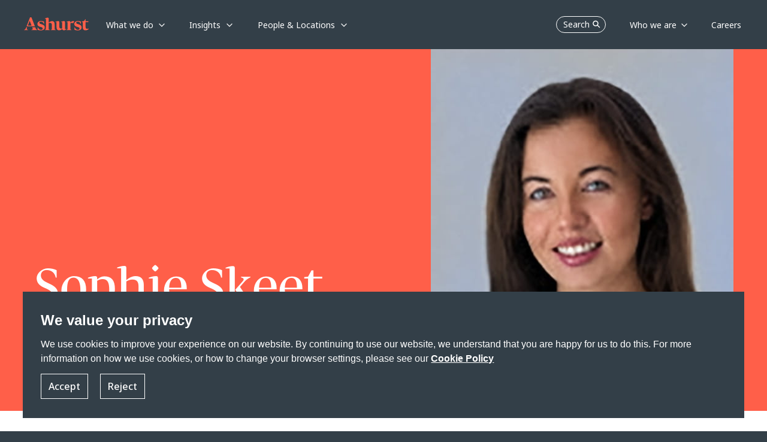

--- FILE ---
content_type: text/html; charset=utf-8
request_url: https://www.ashurst.com/en/people/sophie-skeet/
body_size: 16983
content:
<!DOCTYPE html><html class="no-js" lang="en"><head><meta charset="utf-8" /><meta http-equiv="X-UA-Compatible" content="IE=edge" /><meta name="viewport" content="width=device-width, initial-scale=1" /><link rel="preconnect" href="https://fonts.googleapis.com" /><link rel="preconnect" href="https://fonts.gstatic.com" crossorigin /><link href="https://fonts.googleapis.com/css2?family=Noto+Sans:wght@400;500;700&display=swap" rel="stylesheet" /><link rel="preload" href="/-/media/Themes/Websites/AshurstSXA/AshurstSXA/fonts/FedraDisplay/WF-2.woff2" as="font" type="font/woff2" crossorigin><link rel="preload" href="/-/media/Themes/Websites/AshurstSXA/AshurstSXA/fonts/FedraDisplay/WF-1.woff" as="font" type="font/woff" crossorigin><link href="/-/media/Feature/Experience-Accelerator/Bootstrap-5/Bootstrap-5/Styles/optimized-min.css?rev=5e51cba8091e4b6e84fc480d181acc1c&t=20230503T155952Z&hash=498BD27385ADDFF476719978B96B7367" rel="stylesheet" /><link href="/-/media/Base-Themes/Core-Libraries/styles/optimized-min.css?rev=8559c3b788544f91b266ac01fc689cba&t=20221217T134149Z&hash=E9A97036DDFDA5A0058912E4B01E2D03" rel="stylesheet" /><link href="/-/media/Base-Themes/Main-Theme/styles/optimized-min.css?rev=9080fa7dd6cc4913a890f7d9322c9143&t=20230802T172936Z&hash=8562C9465908F503C9F5C3096DA80C02" rel="stylesheet" /><link href="/-/media/Themes/Websites/Base/Base/styles/optimized-min.css?rev=a83a1c8728af4c46a374d09971005128&t=20260114T173005Z&hash=A7053794313A77C8D1CC483B1EB5E334" rel="stylesheet" /><link href="/-/media/Themes/Websites/AshurstSXA/AshurstSXA/styles/optimized-min.css?rev=3b6f47daaad245d3910f239aaeacc1aa&t=20260114T172953Z&hash=6074A88CDBF37C621EB8696DA0FBDBC9" rel="stylesheet" /><title>Sophie Skeet</title><link href="/-/media/Project/Websites/AshurstSXA/favicon.ico?rev=0f12e32b31854098b1753d6cac3bba99" rel="shortcut icon" /><link rel="canonical" href="https://www.ashurst.com/en/people/sophie-skeet/"><meta name="description" content="Sophie Skeet is a senior associate in our London regulatory practices"/><meta property="og:type" content="website" /><meta property="og:site_name" content="Ashurst" /><meta property="og:url" content="https://www.ashurst.com/en/people/sophie-skeet/" /><meta property="og:title" content="Sophie Skeet" /><meta property="og:description" content="Sophie Skeet is a senior associate in our London regulatory practices" /><meta property="og:image" content="/-/media/Ashurst/Images/Site/Ashurst-card.jpg?h=839&amp;w=1440&amp;rev=2aa1f10a2c07490fb6d83822ad26b265&amp;hash=D662D42CF61B050210426F3E2CCCEAB0" /><meta name="twitter:card" content="summary_large_image" /><meta name="twitter:site" content="Ashurst" /><meta name="twitter:url" content="https://www.ashurst.com/en/people/sophie-skeet/" /><meta name="twitter:title" content="Sophie Skeet" /><meta name="twitter:description" content="Sophie Skeet is a senior associate in our London regulatory practices" /><meta name="twitter:image:src" content="/-/media/Ashurst/Images/Site/Ashurst-card.jpg?h=839&amp;w=1440&amp;rev=2aa1f10a2c07490fb6d83822ad26b265&amp;hash=D662D42CF61B050210426F3E2CCCEAB0" /><script nonce="WyDX93Lj63DFYHu9C1Diz5iaprw=">window.dataLayer = window.dataLayer || [];function gtag() {dataLayer.push(arguments);}dataLayer.push({'pageType': 'People','pageTitle': 'Sophie Skeet','category': 'People','sub-category': 's'});dataLayer.push({"Legals":"Financial Regulation","Regions":"Europe","Offices":"London","Countries":"Germany,United Kingdom","Roles":"Senior Associate","Industries":"Banks,Technology"});gtag('consent', 'default', {'ad_storage': 'denied','ad_user_data': 'denied','ad_personalization': 'denied','analytics_storage': 'denied'});</script><link href="https://www.googletagmanager.com/" rel="dns-prefetch" /><script nonce="WyDX93Lj63DFYHu9C1Diz5iaprw=">(function(w,d,s,l,i){w[l]=w[l]||[];w[l].push({'gtm.start':new Date().getTime(),event:'gtm.js'});var f=d.getElementsByTagName(s)[0],j=d.createElement(s),dl=l!='dataLayer'?'&l='+l:'';j.async=true;j.src='https://www.googletagmanager.com/gtm.js?id='+i+dl;var n=d.querySelector('[nonce]');n&&j.setAttribute('nonce',n.nonce||n.getAttribute('nonce'));f.parentNode.insertBefore(j,f);})(window, document, 'script', 'dataLayer', 'GTM-KBJ5QQ');</script></head><body class="default-device bodyclass"><div id="wrapper"><header><div id="header" class="container"><div class="row"><a class="sr-only sr-only-focusable skip-link" href="#content">Skip to main content</a><nav id="mainNav" class="navbar navbar-expand-md fixed-top header-sm grey-background__header ")><a class="navbar-brand p-0 page-transition logo-default" href="/"><img src="/-/media/Ashurst/Images/Site/logo-white.svg?h=22&amp;w=110&amp;rev=1efd7a129f5b478394b19a6028fdfa7f&amp;hash=FD23F611FC417A18A9B8EE33385527D6" width="110" height="22" alt="Go to Ashurst home page" class="logo page-transition" /></a><a class="navbar-brand p-0 page-transition logo-coral" href="/"><img src="/-/media/Ashurst/Images/Site/logo-coral.svg?h=22&amp;w=110&amp;rev=bf3855d56c5a424eb8f600238c3dbd16&amp;hash=037DD36D81CF71619BAEDDEC15C57023" width="110" height="22" alt="Go to Ashurst home page" class="logo page-transition" /></a><button class="nav-mobile-search masthead-search">Search <span class="navbar-search-icon"></span></button><button class="navbar-toggler hamburger"type="button"id="open-menu-mobile"data-bs-toggle="collapse"data-bs-target="#mobile-navbar"aria-controls="navbar-collapse"aria-expanded="false"aria-label="Toggle navigation"><span class="navbar-toggler-icon"></span></button><div class="collapse navbar-collapse p-lg-0" id="navbarDesktop"><ul class="navbar-nav mr-auto left-navbar"><li class="nav-item dropdown has-megamenu whatwedo__subnav"><a class="nav-link dropdown-toggle parent" href="#"role="button" data-bs-toggle="dropdown" data-bs-auto-close="outside" aria-haspopup="true" aria-expanded="false"data-text="What we do">What we do</a><div class="dropdown-menu megamenu subNav-wrapper"><div class="top-position-subnav" id="spesific-subnav-top1"></div><ul class="row row-wrapper__subNav spesific-subnav"><li class="col-lg-3 col-3"><ul class="col-megamenu"><li><p class="title">Industry Sectors</p><ul><li><a href="/en/what-we-do/industries/banks/">Banks</a></li><li><a href="/en/what-we-do/industries/defence/">Defence</a></li><li><a href="/en/what-we-do/industries/energy/">Energy</a></li><li><a href="/en/what-we-do/industries/government/">Government</a></li><li><a href="/en/what-we-do/industries/infrastructure/">Infrastructure</a></li><li><a href="/en/what-we-do/industries/mining/">Mining</a></li><li><a href="/en/what-we-do/industries/private-capital-and-funds/">Private Capital</a></li><li><a href="/en/what-we-do/industries/real-estate/">Real Estate</a></li><li><a href="/en/what-we-do/industries/sports/">Sports</a></li><li><a href="/en/what-we-do/industries/technology/">Technology</a></li></ul></li></ul></li><li class="col-lg-3 col-3"><ul class="col-megamenu"><li><p class="title">Megatrends</p><ul><li><a href="/en/what-we-do/solutions/sustainability-and-energy-transition/">Sustainability and Energy Transition</a></li><li><a href="/en/what-we-do/solutions/changing-global-dynamics/">Changing Global Dynamics</a></li><li><a href="/en/what-we-do/solutions/digitalisation/">Digitalisation</a></li><li><a href="/en/what-we-do/solutions/the-future-of-work-and-living/">The Future of Work and Living</a></li></ul></li></ul></li><li class="col-lg-3 col-3"><ul class="col-megamenu"><li class="has-submenu-level2"><p class="title">Services</p><ul><li><div class=""><a class="has-child"href="#"role="button"aria-expanded="false">Legal</a><div class="collapse wrapper-subnav-level2"><ul class="row__subNav-level2"><li><p class="title">All Legal Services</p><ul><li><a href="/en/what-we-do/services/ashurst-legal/antitrust-regulatory-and-trade/">Antitrust, Regulatory and Trade</a></li><li><a href="/en/what-we-do/services/ashurst-legal/banking-and-finance/">Banking and Finance</a></li><li><a href="/en/what-we-do/services/ashurst-legal/capital-markets/">Capital Markets</a></li><li><a href="/en/what-we-do/services/ashurst-legal/corporate-and-ma/">Corporate and M&amp;A</a></li><li><a href="/en/what-we-do/services/ashurst-legal/investigations/">Corporate Crime and Investigations</a></li><li><a href="/en/what-we-do/services/ashurst-legal/digital-assets-and-financial-innovation/">Digital Assets and Financial Innovation</a></li><li><a href="/en/what-we-do/services/ashurst-legal/digital-economy/">Digital Economy</a></li><li><a href="/en/what-we-do/services/ashurst-legal/dispute-resolution/">Dispute Resolution</a></li><li><a href="/en/what-we-do/services/ashurst-legal/employment/">Employment</a></li><li><a href="/en/what-we-do/services/ashurst-legal/financial-regulation/">Financial Regulation</a></li><li><a href="/en/what-we-do/services/ashurst-legal/fintech/">Fintech</a></li><li><a href="/en/what-we-do/services/ashurst-legal/global-payments/">Global Payments</a></li><li><a href="/en/what-we-do/services/ashurst-legal/intellectual-property/">Intellectual Property</a></li><li><a href="/en/what-we-do/services/ashurst-legal/international-arbitration/">International Arbitration</a></li><li><a href="/en/what-we-do/services/ashurst-legal/investment-funds/">Investment Funds</a></li><li><a href="/en/what-we-do/services/ashurst-legal/planning-environment-and-first-nations/">Planning, Environment and First Nations</a></li><li><a href="/en/what-we-do/services/ashurst-legal/projects-and-energy-transition/">Projects &amp; Energy Transition</a></li><li><a href="/en/what-we-do/services/ashurst-legal/real-estate/">Real Estate</a></li><li><a href="/en/what-we-do/services/ashurst-legal/restructuring-and-special-situations/">Restructuring &amp; Special Situations</a></li><li><a href="/en/what-we-do/services/ashurst-legal/tax/">Tax</a></li></ul></li></ul></div></div></li><li><div class=""><a class="has-child"href="#"role="button"aria-expanded="false">Risk Advisory</a><div class="collapse wrapper-subnav-level2"><ul class="row__subNav-level2"><li><p class="title"></p><ul><li><a href="/en/what-we-do/services/risk-advisory/">Risk Advisory</a></li></ul></li></ul></div></div></li><li><div class=""><a class="has-child"href="#"role="button"aria-expanded="false">Board Advisory</a><div class="collapse wrapper-subnav-level2"><ul class="row__subNav-level2"><li><p class="title"></p><ul><li><a href="/en/what-we-do/services/board-advisory/">Board Advisory</a></li></ul></li></ul></div></div></li><li><div class=""><a class="has-child"href="#"role="button"aria-expanded="false">Ashurst Advance </a><div class="collapse wrapper-subnav-level2"><ul class="row__subNav-level2"><li><p class="title"></p><ul><li><a href="/en/what-we-do/services/ashurst-advance/">Ashurst Advance</a></li></ul></li></ul></div></div></li><li><div class=""><a class="has-child"href="#"role="button"aria-expanded="false">Integrated Solutions</a><div class="collapse wrapper-subnav-level2"><ul class="row__subNav-level2"><li><p class="title"></p><ul><li><a href="/en/what-we-do/services/integrated-solutions/">Integrated Solutions</a></li><li><a href="/en/what-we-do/services/integrated-solutions/customer-promises-and-disclosures/">Customer Promises and Disclosures</a></li><li><a href="/en/what-we-do/services/integrated-solutions/enhancing-operational-resilience-solution/">Enhancing Operational Resilience</a></li><li><a href="/en/what-we-do/services/integrated-solutions/obligation-management-solution/">Obligation Management Solution</a></li><li><a href="/en/what-we-do/services/integrated-solutions/m-and-a-lifecycle-integrated-solution/">M&amp;A Lifecycle Solution</a></li><li><a href="/en/what-we-do/services/integrated-solutions/climate-transition-plan-assessment-solution/">Transition Plan Assessment Tool</a></li><li><a href="/en/what-we-do/services/integrated-solutions/xb-adviser/">XB Adviser</a></li></ul></li></ul></div></div></li></ul></li></ul></li><li class="col-lg-3 col-3"></li></ul></div></li><li class="nav-item dropdown has-megamenu generic__subnav"><a class="nav-link dropdown-toggle parent" href="#"role="button" data-bs-toggle="dropdown" data-bs-auto-close="outside" aria-haspopup="true" aria-expanded="false"data-text="Insights">Insights</a><div class="dropdown-menu megamenu subNav-wrapper"><ul class="row row-wrapper__subNav generic-subnav"><li class="col-lg-3 col-3"><ul class="col-megamenu"><li><p class="title">Trending Topics</p><ul><li><a href="/en/insights/australian-merger-reforms/">Australian merger reforms</a></li><li><a href="/en/insights/digital-assets-in-2026-what-to-watch/">Digital assets in 2026: What to watch</a></li><li><a href="/en/insights/international-arbitration-in-2026-5-themes-for-turbulent-times/">International arbitration in 2026: 5 themes for turbulent times </a></li><li><a href="/en/insights/ten-tax-predictions-for-the-global-real-estate-industry-in-2026/">Ten tax predictions for the global real estate industry in 2026</a></li><li><a href="https://www.ashurst.com/en/insights/russia-sanctions-tracker/">Russia Sanctions Tracker</a></li><li><a href="/en/insights/our-energy-predictions-for-2026/">Our Energy Predictions for 2026</a></li></ul></li></ul></li><li class="col-lg-3 col-3"><ul class="col-megamenu"><li><p class="title">Thought leadership</p><ul><li><a href="/en/insights/powering-change-series/">Powering Change Series</a></li><li><a href="/en/outpacing-change/">Outpacing change</a></li><li><a href="/en/futureforces/">Future Forces</a></li><li><a href="/en/insights/funds-insider-issue-12/">Funds Insider: Issue 12</a></li><li><a href="/en/insights/board-priorities-in-2026/">Board Priorities in 2026</a></li></ul></li></ul></li><li class="col-lg-3 col-3"><ul class="col-megamenu"><li><p class="title">Podcasts</p><ul><li><a href="/en/podcasts/esg-matters-podcasts/">ESG Matters @ Ashurst</a></li><li><a href="/en/podcasts/legal-outlook-podcasts/">Legal Outlook</a></li><li><a href="/en/podcasts/business-agenda-podcasts/">Business Agenda</a></li></ul></li></ul></li><li class="col-lg-3 col-3"><ul class="col-megamenu"><li class="link-individual"><a href="/en/insights/content-hubs/">Content Hubs</a></li><li class="link-individual"><a href="/en/insights/quickguides/">Quickguides</a></li><li class="link-individual"><a href="/en/insights/all-insights/">All Insights</a></li></ul></li></ul></div></li><li class="nav-item dropdown has-megamenu whatwedo__subnav"><a class="nav-link dropdown-toggle parent" href="#"role="button" data-bs-toggle="dropdown" data-bs-auto-close="outside" aria-haspopup="true" aria-expanded="false"data-text="People &amp; Locations">People &amp; Locations</a><div class="dropdown-menu megamenu subNav-wrapper"><div class="top-position-subnav" id="spesific-subnav-top1"></div><ul class="row row-wrapper__subNav spesific-subnav"><li class="col-lg-3 col-3"><ul class="col-megamenu"><li><p class="title">Our People</p><ul><li><a href="/en/people/">Find the right expert</a></li></ul></li><li class="has-submenu-level2"><p class="title">Our Locations</p><ul><li><div class=""><a class="has-child"href="#"role="button"aria-expanded="false">Africa</a><div class="collapse wrapper-subnav-level2"><ul class="row__subNav-level2"><li><p class="title">Africa</p><ul><li><a href="/en/our-locations/africa/">Africa</a></li><li><a href="/en/our-locations/casablanca/">Casablanca</a></li></ul></li></ul></div></div></li><li><div class=""><a class="has-child"href="#"role="button"aria-expanded="false">Asia Pacific</a><div class="collapse wrapper-subnav-level2"><ul class="row__subNav-level2"><li><p class="title">Asia Pacific</p><ul><li><a href="/en/our-locations/beijing/">Beijing</a></li><li><a href="/en/our-locations/hong-kong/">Hong Kong</a></li><li><a href="/en/our-locations/india/">India</a></li><li><a href="/en/our-locations/jakarta/">Jakarta</a></li><li><a href="/en/our-locations/port-moresby/">Port Moresby</a></li><li><a href="/en/our-locations/seoul/">Seoul</a></li><li><a href="/en/our-locations/shanghai/">Shanghai</a></li><li><a href="/en/our-locations/singapore/">Singapore</a></li><li><a href="/en/our-locations/singapore-risk-advisory/">Singapore (Ashurst Risk Advisory LLP Singapore Branch) </a></li><li><a href="/en/our-locations/tokyo/">Tokyo</a></li></ul></li></ul></div></div></li><li><div class=""><a class="has-child"href="#"role="button"aria-expanded="false">Australia</a><div class="collapse wrapper-subnav-level2"><ul class="row__subNav-level2"><li><p class="title">Australia</p><ul><li><a href="/en/our-locations/brisbane-ann-street/">Brisbane (Ann St)</a></li><li><a href="/en/our-locations/brisbane/">Brisbane (Eagle St)</a></li><li><a href="/en/our-locations/melbourne/">Melbourne</a></li><li><a href="/en/our-locations/perth/">Perth</a></li><li><a href="/en/our-locations/sydney/">Sydney</a></li></ul></li></ul></div></div></li><li><div class=""><a class="has-child"href="#"role="button"aria-expanded="false">Europe</a><div class="collapse wrapper-subnav-level2"><ul class="row__subNav-level2"><li><p class="title">Europe</p><ul><li><a href="/en/our-locations/brussels/">Brussels</a></li><li><a href="/en/our-locations/dublin/">Dublin</a></li><li><a href="/en/our-locations/frankfurt/">Frankfurt</a></li><li><a href="/en/our-locations/glasgow/">Glasgow</a></li><li><a href="/en/our-locations/krakow/">Krakow</a></li><li><a href="/en/our-locations/london/">London</a></li><li><a href="/en/our-locations/luxembourg/">Luxembourg</a></li><li><a href="/en/our-locations/madrid/">Madrid</a></li><li><a href="/en/our-locations/milan/">Milan</a></li><li><a href="/en/our-locations/munich/">Munich</a></li><li><a href="/en/our-locations/paris/">Paris</a></li></ul></li></ul></div></div></li><li><div class=""><a class="has-child"href="#"role="button"aria-expanded="false">Latin America</a><div class="collapse wrapper-subnav-level2"><ul class="row__subNav-level2"><li><p class="title">Latin America</p><ul><li><a href="/en/our-locations/latin-america/">Latin America</a></li></ul></li></ul></div></div></li><li><div class=""><a class="has-child"href="#"role="button"aria-expanded="false">Middle East</a><div class="collapse wrapper-subnav-level2"><ul class="row__subNav-level2"><li><p class="title">Middle East</p><ul><li><a href="/en/our-locations/abu-dhabi/">Abu Dhabi</a></li><li><a href="/en/our-locations/dubai/">Dubai</a></li><li><a href="/en/our-locations/jeddah/">Jeddah</a></li><li><a href="/en/our-locations/riyadh/">Riyadh</a></li></ul></li></ul></div></div></li><li><div class=""><a class="has-child"href="#"role="button"aria-expanded="false">North America</a><div class="collapse wrapper-subnav-level2"><ul class="row__subNav-level2"><li><p class="title">North America</p><ul><li><a href="/en/our-locations/austin/">Austin</a></li><li><a href="/en/our-locations/los-angeles/">Los Angeles</a></li><li><a href="/en/our-locations/new-york/">New York</a></li></ul></li></ul></div></div></li></ul></li></ul></li><li class="col-lg-3 col-3"></li><li class="col-lg-3 col-3"></li><li class="col-lg-3 col-3"></li></ul></div></li></ul><div class="row"><ul class="navbar-nav ms-auto right-navbar"><li class="nav-item"><button class="nav-desktop-search masthead-search">Search<span class="navbar-search-icon"></span></button></li><li class="nav-item dropdown has-megamenu generic__subnav"><a class="nav-link dropdown-toggle parent" href="#" id="Who_we_are"role="button" data-bs-toggle="dropdown" data-bs-auto-close="outside" aria-haspopup="true" aria-expanded="false"data-text="Who we are">Who we are</a><div class="dropdown-menu megamenu subNav-wrapper"><ul class="row row-wrapper__subNav generic-subnav"><li class="col-lg-3 col-3"></li><li class="col-lg-3 col-3"></li><li class="col-lg-3 col-3"><ul class="col-megamenu"><li><p class="title">About us</p><ul><li><a href="/en/who-we-are/our-story/">Our Story</a></li><li><a href="/en/who-we-are/leadership-and-governance/">Leadership &amp; Governance</a></li><li><a href="/en/who-we-are/responsible-business/">Responsible Business</a></li><li><a href="/en/who-we-are/alumni/">Alumni Community</a></li><li><a href="/en/who-we-are/partnerships/">Partnerships</a></li><li><a href="/en/who-we-are/our-news-work-market-recognition/ashurst-annual-business-report-2025/">Annual Business Report 2025</a></li></ul></li></ul></li><li class="col-lg-3 col-3"><ul class="col-megamenu"><li><p class="title">Media Centre</p><ul><li><a href="/en/who-we-are/media-contacts/">Media Contacts</a></li><li><a href="/en/who-we-are/our-news-work-market-recognition/">Firm News, Deals &amp; Awards</a></li></ul></li></ul></li></ul></div></li><li class="nav-item"><a class="nav-link"href="/en/careers/"data-text="Careers"><span>Careers</span></a></li></ul></div></div><div class="collapse navbar-collapse" id="mobile-navbar"><div class="mobile-header"><img id="logo-menu-mobile" src="/-/media/Ashurst/Images/Site/logo-ashurst-mobile.svg?h=22&amp;w=110&amp;rev=721eba6b69e54cbd8883181e686b5599&amp;hash=724111CC30F318C7132286EA91E77BAF" width="110" height="22" alt="" class="logo page-transition" /><button class="back-mainmenu" id="back-mainmenu"><span class="navbar-back-icon"></span>Main Menu</button><button class="back-mainmenu" id="back-mainmenu-level2"><span class="navbar-back-icon"></span><span id="back-level2-text"></span></button><button class="nav-mobile-search-overlay masthead-search">Search<span class="navbar-search-icon"></span></button><button class="navbar-toggler close-menu-mobile"type="button"data-bs-toggle="collapse"data-bs-target="#mobile-navbar"aria-expanded="false"aria-label="Close"><span class="navbar-close-icon"></span></button></div><ul class="navbar-nav mr-auto mobile-menu-wrapper"><li class="nav-item main-nav-item has-submenu"><a class="nav-link main-menu-level1"href="#"role="button"aria-expanded="false"aria-haspopup="true"data-text="What we do">What we do</a><div class="submenu-level1"><ul class="navbar-nav mr-auto link-list__submenu-level1"><li class="nav-item"><ul><li class="nav-item"><a class="nav-link dropdown-toggle main-menu-level2"href="#"role="button"data-bs-toggle="dropdown"aria-haspopup="true"aria-expanded="false">Industry Sectors</a><ul class="dropdown-menu submenu-level2"><li class="nav-item"><a class="nav-link" aria-haspopup="true"href="/en/what-we-do/industries/banks/">Banks</a></li><li class="nav-item"><a class="nav-link" aria-haspopup="true"href="/en/what-we-do/industries/defence/">Defence</a></li><li class="nav-item"><a class="nav-link" aria-haspopup="true"href="/en/what-we-do/industries/energy/">Energy</a></li><li class="nav-item"><a class="nav-link" aria-haspopup="true"href="/en/what-we-do/industries/government/">Government</a></li><li class="nav-item"><a class="nav-link" aria-haspopup="true"href="/en/what-we-do/industries/infrastructure/">Infrastructure</a></li><li class="nav-item"><a class="nav-link" aria-haspopup="true"href="/en/what-we-do/industries/mining/">Mining</a></li><li class="nav-item"><a class="nav-link" aria-haspopup="true"href="/en/what-we-do/industries/private-capital-and-funds/">Private Capital</a></li><li class="nav-item"><a class="nav-link" aria-haspopup="true"href="/en/what-we-do/industries/real-estate/">Real Estate</a></li><li class="nav-item"><a class="nav-link" aria-haspopup="true"href="/en/what-we-do/industries/sports/">Sports</a></li><li class="nav-item"><a class="nav-link" aria-haspopup="true"href="/en/what-we-do/industries/technology/">Technology</a></li></ul></li></ul></li><li class="nav-item"><ul><li class="nav-item"><a class="nav-link dropdown-toggle main-menu-level2"href="#"role="button"data-bs-toggle="dropdown"aria-haspopup="true"aria-expanded="false">Megatrends</a><ul class="dropdown-menu submenu-level2"><li class="nav-item"><a class="nav-link" aria-haspopup="true"href="/en/what-we-do/solutions/sustainability-and-energy-transition/">Sustainability and Energy Transition</a></li><li class="nav-item"><a class="nav-link" aria-haspopup="true"href="/en/what-we-do/solutions/changing-global-dynamics/">Changing Global Dynamics</a></li><li class="nav-item"><a class="nav-link" aria-haspopup="true"href="/en/what-we-do/solutions/digitalisation/">Digitalisation</a></li><li class="nav-item"><a class="nav-link" aria-haspopup="true"href="/en/what-we-do/solutions/the-future-of-work-and-living/">The Future of Work and Living</a></li></ul></li></ul></li><li class="nav-item dropdown has-submenu"><ul><li class="nav-item"><a class="nav-link dropdown-toggle main-menu-level2"href="#"role="button"data-bs-toggle="dropdown"data-bs-auto-close="false"aria-haspopup="true"aria-expanded="false">Services</a><ul class="dropdown-menu submenu-level2"><li class="nav-item has-submenu"><a class="nav-link main-menu-level3"href="#"role="button"aria-expanded="false"aria-haspopup="true">Legal</a><div class="submenu-level3"><ul class="navbar-nav mr-auto link-list__submenu-level3"><li class="nav-item no-submenu"><p class="title">All Legal Services</p><ul><li class="nav-item"><a class="nav-link" aria-haspopup="true"href="/en/what-we-do/services/ashurst-legal/antitrust-regulatory-and-trade/">Antitrust, Regulatory and Trade</a></li><li class="nav-item"><a class="nav-link" aria-haspopup="true"href="/en/what-we-do/services/ashurst-legal/banking-and-finance/">Banking and Finance</a></li><li class="nav-item"><a class="nav-link" aria-haspopup="true"href="/en/what-we-do/services/ashurst-legal/capital-markets/">Capital Markets</a></li><li class="nav-item"><a class="nav-link" aria-haspopup="true"href="/en/what-we-do/services/ashurst-legal/corporate-and-ma/">Corporate and M&amp;A</a></li><li class="nav-item"><a class="nav-link" aria-haspopup="true"href="/en/what-we-do/services/ashurst-legal/investigations/">Corporate Crime and Investigations</a></li><li class="nav-item"><a class="nav-link" aria-haspopup="true"href="/en/what-we-do/services/ashurst-legal/digital-assets-and-financial-innovation/">Digital Assets and Financial Innovation</a></li><li class="nav-item"><a class="nav-link" aria-haspopup="true"href="/en/what-we-do/services/ashurst-legal/digital-economy/">Digital Economy</a></li><li class="nav-item"><a class="nav-link" aria-haspopup="true"href="/en/what-we-do/services/ashurst-legal/dispute-resolution/">Dispute Resolution</a></li><li class="nav-item"><a class="nav-link" aria-haspopup="true"href="/en/what-we-do/services/ashurst-legal/employment/">Employment</a></li><li class="nav-item"><a class="nav-link" aria-haspopup="true"href="/en/what-we-do/services/ashurst-legal/financial-regulation/">Financial Regulation</a></li><li class="nav-item"><a class="nav-link" aria-haspopup="true"href="/en/what-we-do/services/ashurst-legal/fintech/">Fintech</a></li><li class="nav-item"><a class="nav-link" aria-haspopup="true"href="/en/what-we-do/services/ashurst-legal/global-payments/">Global Payments</a></li><li class="nav-item"><a class="nav-link" aria-haspopup="true"href="/en/what-we-do/services/ashurst-legal/intellectual-property/">Intellectual Property</a></li><li class="nav-item"><a class="nav-link" aria-haspopup="true"href="/en/what-we-do/services/ashurst-legal/international-arbitration/">International Arbitration</a></li><li class="nav-item"><a class="nav-link" aria-haspopup="true"href="/en/what-we-do/services/ashurst-legal/investment-funds/">Investment Funds</a></li><li class="nav-item"><a class="nav-link" aria-haspopup="true"href="/en/what-we-do/services/ashurst-legal/planning-environment-and-first-nations/">Planning, Environment and First Nations</a></li><li class="nav-item"><a class="nav-link" aria-haspopup="true"href="/en/what-we-do/services/ashurst-legal/projects-and-energy-transition/">Projects &amp; Energy Transition</a></li><li class="nav-item"><a class="nav-link" aria-haspopup="true"href="/en/what-we-do/services/ashurst-legal/real-estate/">Real Estate</a></li><li class="nav-item"><a class="nav-link" aria-haspopup="true"href="/en/what-we-do/services/ashurst-legal/restructuring-and-special-situations/">Restructuring &amp; Special Situations</a></li><li class="nav-item"><a class="nav-link" aria-haspopup="true"href="/en/what-we-do/services/ashurst-legal/tax/">Tax</a></li></ul></li></ul></div></li><li class="nav-item has-submenu"><a class="nav-link main-menu-level3"href="#"role="button"aria-expanded="false"aria-haspopup="true">Risk Advisory</a><div class="submenu-level3"><ul class="navbar-nav mr-auto link-list__submenu-level3"><li class="nav-item no-submenu"><p class="title"></p><ul><li class="nav-item"><a class="nav-link" aria-haspopup="true"href="/en/what-we-do/services/risk-advisory/">Risk Advisory</a></li></ul></li></ul></div></li><li class="nav-item has-submenu"><a class="nav-link main-menu-level3"href="#"role="button"aria-expanded="false"aria-haspopup="true">Board Advisory</a><div class="submenu-level3"><ul class="navbar-nav mr-auto link-list__submenu-level3"><li class="nav-item no-submenu"><p class="title"></p><ul><li class="nav-item"><a class="nav-link" aria-haspopup="true"href="/en/what-we-do/services/board-advisory/">Board Advisory</a></li></ul></li></ul></div></li><li class="nav-item has-submenu"><a class="nav-link main-menu-level3"href="#"role="button"aria-expanded="false"aria-haspopup="true">Ashurst Advance </a><div class="submenu-level3"><ul class="navbar-nav mr-auto link-list__submenu-level3"><li class="nav-item no-submenu"><p class="title"></p><ul><li class="nav-item"><a class="nav-link" aria-haspopup="true"href="/en/what-we-do/services/ashurst-advance/">Ashurst Advance</a></li></ul></li></ul></div></li><li class="nav-item has-submenu"><a class="nav-link main-menu-level3"href="#"role="button"aria-expanded="false"aria-haspopup="true">Integrated Solutions</a><div class="submenu-level3"><ul class="navbar-nav mr-auto link-list__submenu-level3"><li class="nav-item no-submenu"><p class="title"></p><ul><li class="nav-item"><a class="nav-link" aria-haspopup="true"href="/en/what-we-do/services/integrated-solutions/">Integrated Solutions</a></li><li class="nav-item"><a class="nav-link" aria-haspopup="true"href="/en/what-we-do/services/integrated-solutions/customer-promises-and-disclosures/">Customer Promises and Disclosures</a></li><li class="nav-item"><a class="nav-link" aria-haspopup="true"href="/en/what-we-do/services/integrated-solutions/enhancing-operational-resilience-solution/">Enhancing Operational Resilience</a></li><li class="nav-item"><a class="nav-link" aria-haspopup="true"href="/en/what-we-do/services/integrated-solutions/obligation-management-solution/">Obligation Management Solution</a></li><li class="nav-item"><a class="nav-link" aria-haspopup="true"href="/en/what-we-do/services/integrated-solutions/m-and-a-lifecycle-integrated-solution/">M&amp;A Lifecycle Solution</a></li><li class="nav-item"><a class="nav-link" aria-haspopup="true"href="/en/what-we-do/services/integrated-solutions/climate-transition-plan-assessment-solution/">Transition Plan Assessment Tool</a></li><li class="nav-item"><a class="nav-link" aria-haspopup="true"href="/en/what-we-do/services/integrated-solutions/xb-adviser/">XB Adviser</a></li></ul></li></ul></div></li></ul></li></ul></li></ul></div></li><li class="nav-item main-nav-item has-submenu"><a class="nav-link main-menu-level1"href="#"role="button"aria-expanded="false"aria-haspopup="true"data-text="Insights">Insights</a><div class="submenu-level1"><ul class="navbar-nav mr-auto link-list__submenu-level1"><li class="nav-item"><ul><li class="nav-item"><p class="title">Trending Topics</p><ul><li class="nav-item"><a class="nav-link" aria-haspopup="true" href="/en/insights/australian-merger-reforms/">Australian merger reforms</a></li><li class="nav-item"><a class="nav-link" aria-haspopup="true" href="/en/insights/digital-assets-in-2026-what-to-watch/">Digital assets in 2026: What to watch</a></li><li class="nav-item"><a class="nav-link" aria-haspopup="true" href="/en/insights/international-arbitration-in-2026-5-themes-for-turbulent-times/">International arbitration in 2026: 5 themes for turbulent times </a></li><li class="nav-item"><a class="nav-link" aria-haspopup="true" href="/en/insights/ten-tax-predictions-for-the-global-real-estate-industry-in-2026/">Ten tax predictions for the global real estate industry in 2026</a></li><li class="nav-item"><a class="nav-link" aria-haspopup="true" href="https://www.ashurst.com/en/insights/russia-sanctions-tracker/">Russia Sanctions Tracker</a></li><li class="nav-item"><a class="nav-link" aria-haspopup="true" href="/en/insights/our-energy-predictions-for-2026/">Our Energy Predictions for 2026</a></li></ul></li></ul></li><li class="nav-item"><ul><li class="nav-item"><p class="title">Thought leadership</p><ul><li class="nav-item"><a class="nav-link" aria-haspopup="true" href="/en/insights/powering-change-series/">Powering Change Series</a></li><li class="nav-item"><a class="nav-link" aria-haspopup="true" href="/en/outpacing-change/">Outpacing change</a></li><li class="nav-item"><a class="nav-link" aria-haspopup="true" href="/en/futureforces/">Future Forces</a></li><li class="nav-item"><a class="nav-link" aria-haspopup="true" href="/en/insights/funds-insider-issue-12/">Funds Insider: Issue 12</a></li><li class="nav-item"><a class="nav-link" aria-haspopup="true" href="/en/insights/board-priorities-in-2026/">Board Priorities in 2026</a></li></ul></li></ul></li><li class="nav-item"><ul><li class="nav-item"><p class="title">Podcasts</p><ul><li class="nav-item"><a class="nav-link" aria-haspopup="true" href="/en/podcasts/esg-matters-podcasts/">ESG Matters @ Ashurst</a></li><li class="nav-item"><a class="nav-link" aria-haspopup="true" href="/en/podcasts/legal-outlook-podcasts/">Legal Outlook</a></li><li class="nav-item"><a class="nav-link" aria-haspopup="true" href="/en/podcasts/business-agenda-podcasts/">Business Agenda</a></li></ul></li></ul></li><li class="nav-item"><ul><li class="nav-item individual-link"><a class="nav-link" aria-haspopup="true" href="/en/insights/content-hubs/">Content Hubs</a></li></ul></li><li class="nav-item"><ul><li class="nav-item individual-link"><a class="nav-link" aria-haspopup="true" href="/en/insights/quickguides/">Quickguides</a></li></ul></li><li class="nav-item"><ul><li class="nav-item individual-link"><a class="nav-link" aria-haspopup="true" href="/en/insights/all-insights/">All Insights</a></li></ul></li></ul></div></li><li class="nav-item main-nav-item has-submenu"><a class="nav-link main-menu-level1"href="#"role="button"aria-expanded="false"aria-haspopup="true"data-text="People &amp; Locations">People &amp; Locations</a><div class="submenu-level1"><ul class="navbar-nav mr-auto link-list__submenu-level1"><li class="nav-item"><ul><li class="nav-item"><p class="title">Our People</p><ul><li class="nav-item"><a class="nav-link" aria-haspopup="true" href="/en/people/">Find the right expert</a></li></ul></li></ul></li><li class="nav-item"><ul><li class="nav-item"><p class="title">Our Locations</p><ul><li class="nav-item has-submenu"><a class="nav-link main-menu-level3"href="#"role="button"aria-expanded="false"aria-haspopup="true">Africa</a><div class="submenu-level3"><ul class="navbar-nav mr-auto link-list__submenu-level3"><li class="nav-item no-submenu"><p class="title">Africa</p><ul><li class="nav-item"><a class="nav-link" aria-haspopup="true"href="/en/our-locations/africa/">Africa</a></li><li class="nav-item"><a class="nav-link" aria-haspopup="true"href="/en/our-locations/casablanca/">Casablanca</a></li></ul></li></ul></div></li><li class="nav-item has-submenu"><a class="nav-link main-menu-level3"href="#"role="button"aria-expanded="false"aria-haspopup="true">Asia Pacific</a><div class="submenu-level3"><ul class="navbar-nav mr-auto link-list__submenu-level3"><li class="nav-item no-submenu"><p class="title">Asia Pacific</p><ul><li class="nav-item"><a class="nav-link" aria-haspopup="true"href="/en/our-locations/beijing/">Beijing</a></li><li class="nav-item"><a class="nav-link" aria-haspopup="true"href="/en/our-locations/hong-kong/">Hong Kong</a></li><li class="nav-item"><a class="nav-link" aria-haspopup="true"href="/en/our-locations/india/">India</a></li><li class="nav-item"><a class="nav-link" aria-haspopup="true"href="/en/our-locations/jakarta/">Jakarta</a></li><li class="nav-item"><a class="nav-link" aria-haspopup="true"href="/en/our-locations/port-moresby/">Port Moresby</a></li><li class="nav-item"><a class="nav-link" aria-haspopup="true"href="/en/our-locations/seoul/">Seoul</a></li><li class="nav-item"><a class="nav-link" aria-haspopup="true"href="/en/our-locations/shanghai/">Shanghai</a></li><li class="nav-item"><a class="nav-link" aria-haspopup="true"href="/en/our-locations/singapore/">Singapore</a></li><li class="nav-item"><a class="nav-link" aria-haspopup="true"href="/en/our-locations/singapore-risk-advisory/">Singapore (Ashurst Risk Advisory LLP Singapore Branch) </a></li><li class="nav-item"><a class="nav-link" aria-haspopup="true"href="/en/our-locations/tokyo/">Tokyo</a></li></ul></li></ul></div></li><li class="nav-item has-submenu"><a class="nav-link main-menu-level3"href="#"role="button"aria-expanded="false"aria-haspopup="true">Australia</a><div class="submenu-level3"><ul class="navbar-nav mr-auto link-list__submenu-level3"><li class="nav-item no-submenu"><p class="title">Australia</p><ul><li class="nav-item"><a class="nav-link" aria-haspopup="true"href="/en/our-locations/brisbane-ann-street/">Brisbane (Ann St)</a></li><li class="nav-item"><a class="nav-link" aria-haspopup="true"href="/en/our-locations/brisbane/">Brisbane (Eagle St)</a></li><li class="nav-item"><a class="nav-link" aria-haspopup="true"href="/en/our-locations/melbourne/">Melbourne</a></li><li class="nav-item"><a class="nav-link" aria-haspopup="true"href="/en/our-locations/perth/">Perth</a></li><li class="nav-item"><a class="nav-link" aria-haspopup="true"href="/en/our-locations/sydney/">Sydney</a></li></ul></li></ul></div></li><li class="nav-item has-submenu"><a class="nav-link main-menu-level3"href="#"role="button"aria-expanded="false"aria-haspopup="true">Europe</a><div class="submenu-level3"><ul class="navbar-nav mr-auto link-list__submenu-level3"><li class="nav-item no-submenu"><p class="title">Europe</p><ul><li class="nav-item"><a class="nav-link" aria-haspopup="true"href="/en/our-locations/brussels/">Brussels</a></li><li class="nav-item"><a class="nav-link" aria-haspopup="true"href="/en/our-locations/dublin/">Dublin</a></li><li class="nav-item"><a class="nav-link" aria-haspopup="true"href="/en/our-locations/frankfurt/">Frankfurt</a></li><li class="nav-item"><a class="nav-link" aria-haspopup="true"href="/en/our-locations/glasgow/">Glasgow</a></li><li class="nav-item"><a class="nav-link" aria-haspopup="true"href="/en/our-locations/krakow/">Krakow</a></li><li class="nav-item"><a class="nav-link" aria-haspopup="true"href="/en/our-locations/london/">London</a></li><li class="nav-item"><a class="nav-link" aria-haspopup="true"href="/en/our-locations/luxembourg/">Luxembourg</a></li><li class="nav-item"><a class="nav-link" aria-haspopup="true"href="/en/our-locations/madrid/">Madrid</a></li><li class="nav-item"><a class="nav-link" aria-haspopup="true"href="/en/our-locations/milan/">Milan</a></li><li class="nav-item"><a class="nav-link" aria-haspopup="true"href="/en/our-locations/munich/">Munich</a></li><li class="nav-item"><a class="nav-link" aria-haspopup="true"href="/en/our-locations/paris/">Paris</a></li></ul></li></ul></div></li><li class="nav-item has-submenu"><a class="nav-link main-menu-level3"href="#"role="button"aria-expanded="false"aria-haspopup="true">Latin America</a><div class="submenu-level3"><ul class="navbar-nav mr-auto link-list__submenu-level3"><li class="nav-item no-submenu"><p class="title">Latin America</p><ul><li class="nav-item"><a class="nav-link" aria-haspopup="true"href="/en/our-locations/latin-america/">Latin America</a></li></ul></li></ul></div></li><li class="nav-item has-submenu"><a class="nav-link main-menu-level3"href="#"role="button"aria-expanded="false"aria-haspopup="true">Middle East</a><div class="submenu-level3"><ul class="navbar-nav mr-auto link-list__submenu-level3"><li class="nav-item no-submenu"><p class="title">Middle East</p><ul><li class="nav-item"><a class="nav-link" aria-haspopup="true"href="/en/our-locations/abu-dhabi/">Abu Dhabi</a></li><li class="nav-item"><a class="nav-link" aria-haspopup="true"href="/en/our-locations/dubai/">Dubai</a></li><li class="nav-item"><a class="nav-link" aria-haspopup="true"href="/en/our-locations/jeddah/">Jeddah</a></li><li class="nav-item"><a class="nav-link" aria-haspopup="true"href="/en/our-locations/riyadh/">Riyadh</a></li></ul></li></ul></div></li><li class="nav-item has-submenu"><a class="nav-link main-menu-level3"href="#"role="button"aria-expanded="false"aria-haspopup="true">North America</a><div class="submenu-level3"><ul class="navbar-nav mr-auto link-list__submenu-level3"><li class="nav-item no-submenu"><p class="title">North America</p><ul><li class="nav-item"><a class="nav-link" aria-haspopup="true"href="/en/our-locations/austin/">Austin</a></li><li class="nav-item"><a class="nav-link" aria-haspopup="true"href="/en/our-locations/los-angeles/">Los Angeles</a></li><li class="nav-item"><a class="nav-link" aria-haspopup="true"href="/en/our-locations/new-york/">New York</a></li></ul></li></ul></div></li></ul></li></ul></li></ul></div></li><div class="row"><li class="nav-item secondary-nav-item first-child has-submenu"><a class="nav-link main-menu-level1"href="#"role="button"aria-expanded="false"aria-haspopup="true"data-text="Who we are">Who we are</a><div class="submenu-level1"><ul class="navbar-nav mr-auto link-list__submenu-level1"><li class="nav-item"><ul><li class="nav-item"><a class="nav-link dropdown-toggle main-menu-level2"href="#"role="button"data-bs-toggle="dropdown"aria-haspopup="true"aria-expanded="false">About us</a><ul class="dropdown-menu submenu-level2"><li class="nav-item"><a class="nav-link" aria-haspopup="true"href="/en/who-we-are/our-story/">Our Story</a></li><li class="nav-item"><a class="nav-link" aria-haspopup="true"href="/en/who-we-are/leadership-and-governance/">Leadership &amp; Governance</a></li><li class="nav-item"><a class="nav-link" aria-haspopup="true"href="/en/who-we-are/responsible-business/">Responsible Business</a></li><li class="nav-item"><a class="nav-link" aria-haspopup="true"href="/en/who-we-are/alumni/">Alumni Community</a></li><li class="nav-item"><a class="nav-link" aria-haspopup="true"href="/en/who-we-are/partnerships/">Partnerships</a></li><li class="nav-item"><a class="nav-link" aria-haspopup="true"href="/en/who-we-are/our-news-work-market-recognition/ashurst-annual-business-report-2025/">Annual Business Report 2025</a></li></ul></li></ul></li><li class="nav-item"><ul><li class="nav-item"><a class="nav-link dropdown-toggle main-menu-level2"href="#"role="button"data-bs-toggle="dropdown"aria-haspopup="true"aria-expanded="false">Media Centre</a><ul class="dropdown-menu submenu-level2"><li class="nav-item"><a class="nav-link" aria-haspopup="true"href="/en/who-we-are/media-contacts/">Media Contacts</a></li><li class="nav-item"><a class="nav-link" aria-haspopup="true"href="/en/who-we-are/our-news-work-market-recognition/">Firm News, Deals &amp; Awards</a></li></ul></li></ul></li></ul></div></li><li class="nav-item secondary-nav-item"><a class="nav-link"aria-haspopup="true"href="/en/careers/"data-text="Careers">Careers</a></li></div><li><div class="submenu-clone" id="submenu-clone"></div></li><li><div class="clone-submenu-level1" id="clone-submenu-level1"></div></li></ul></div></nav><div class="component search-box search-box-desktop" data-properties='{"endpoint":"/en/sxa/search/results/","suggestionEndpoint":"/en/sxa/search/suggestions/","suggestionsMode":"ShowSearchResults","resultPage":"/en/search/","targetSignature":"","v":"{8F156FDA-C027-4DDA-91EA-A7EE31AD721F}","s":"{59289CF7-FA36-439A-A8D6-C22C1C5F909C}","p":8,"l":"","languageSource":"SearchResultsLanguage","searchResultsSignature":"globalsearch","itemid":"{A45B1B29-F98E-4F2E-BD91-79F326DE31DF}","minSuggestionsTriggerCharacterCount":3}'><div class="component-content"><input type="text" class="search-box-input" autocomplete="off" name="textBoxSearch" maxlength="100" placeholder="Enter a search term" /><button class="search-box-button-with-redirect" type="submit">Search</button></div></div><div class="component search-box search-box-mobile" data-properties='{"endpoint":"/en/sxa/search/results/","suggestionEndpoint":"/en/sxa/search/suggestions/","suggestionsMode":"ShowSearchResults","resultPage":"/en/search/","targetSignature":"","v":"{E0713458-2870-41B9-AE2A-5ABF70FE94DB}","s":"{59289CF7-FA36-439A-A8D6-C22C1C5F909C}","p":8,"l":"","languageSource":"SearchResultsLanguage","searchResultsSignature":"globalsearch","itemid":"{A45B1B29-F98E-4F2E-BD91-79F326DE31DF}","minSuggestionsTriggerCharacterCount":3}'><div class="component-content"><input type="text" class="search-box-input" autocomplete="off" name="textBoxSearch" maxlength="100" placeholder="Enter a search term" /><button class="search-box-button-with-redirect" type="submit">Search</button></div></div><div class="component rich-text"><div class="component-content"><div style="display:none"><div class="search-box-open">Open the search box</div><div class="search-box-close">Close the search box</div><div class="search-box-website-by-keyword">Search the website by keyword</div><div class="search-box-submit">Submit search</div><div class="search-box-view-all-result">View All Results</div><div class="search-result-links">Navigate to [page-title]</div><div class="search-load-more">Load more result</div><div class="search-box-content-by-keyword">Search for content by keyword</div><div class="search-filter">Filter results to include [content-type]</div><div class="search-sort">Sort the results list below</div><div class="search-filter-apply">Apply Filter</div><div class="search-filter-clear">Clear Filter</div><div class="search-filter-checkbox">The results will be filtered to [content-type]</div><div class="search-people-textbox">Search for Ashurst partners by name</div><div class="search-people-filter-industry">Filter profile results below by industry</div><div class="search-people-filter-service">Filter profile results below by service</div><div class="search-people-filter-location">Filter profile results below by location</div><div class="search-people-pagination-first">Navigate to first page of results</div><div class="search-people-pagination-last">Navigate to last of results</div><div class="search-people-pagination-page">Navigate to page [page-number] of results</div><div class="search-people-result-call">Reveal [profile-name]'s phone number below</div><div class="search-people-result-phone">Call [profile-name]'s phone number</div><div class="search-people-result-email">Email [profile-name]</div><div class="search-people-result-name">Go to [profile-name]'s profile</div><div class="button-search-apply">Apply</div><div class="button-search-clear">Clear selections</div><div class="button-search-filter">Filter</div></div>        </div></div></div></div></header><main><div id="content" class="container"><div class="row"><div id="" class="component row-component  pos-cc pt-0 pb-0 cov-cover "style=""><div class="container-fluid"><div class="row"><div class="col-12"></div><div class="col-12"><div class="row"><div vocab="https://schema.org/" typeof="Person" class="component bg-coral partner-profile-block"><div class="container"><div class="row"><div class="col-12"><div class="d-flex partner-profile-hero"><div class="image-mobile"><div class="wrapper-image-mobile"><img src="/-/media/Ashurst/Images/People-Profile-Synced-Images/Skeet-Sophie314381/Skeet-Sophie314381Thumbnail.jpg?h=591&amp;w=492&amp;rev=085b6b5dce9c4bce9104819d75cb9cea&amp;hash=25242E24FB6C2899E7213B2A675C5A2A" property="image" alt="Sophie&#160;Skeet" /></div></div><div class="me-auto partner-profile__details"><div class="col-partner profile-details-wrapper"><h1 property="name" class="profile-name">Sophie Skeet</h1><p><span property="jobTitle" class="profile-title">Senior Associate</span><span> based in </span><span property="addressLocality" class="profile-location">London</span></p><div class="profile-contact d-inline-flex"><a property="telephone"href="#"data-name="Sophie&#160;Skeet"class="profile-phone"aria-label="Reveal Sophie&#160;Skeet&#39;s phone number below"><span class="icon-phone"></span></a><div class="profile-phone-number profile-phone-number__wrapper hide"><div class="d-inline-flex flex-column"><a property="telephone"href="tel:+49 69 97 11 26 71"data-name="Sophie&#160;Skeet"data-phone="+49 69 97 11 26 71"aria-label="Call Sophie Skeet on +49 69 97 11 26 71"><span class="phone-number">+49 69 97 11 26 71</span></a><a property="telephone"href="tel:+44 782 3341 129"data-name="Sophie&#160;Skeet"data-phone="+44 782 3341 129"aria-label="Call Sophie Skeet on +44 782 3341 129"><span class="phone-number">+44 782 3341 129</span></a></div><div class="d-inline-flex flex-column"></div></div><a property="email"href="mailto:Sophie.Skeet@ashurst.com"data-name="Sophie&#160;Skeet"data-email="Sophie.Skeet@ashurst.com"class="profile-email"aria-label="Email Sophie&#160;Skeet"><span class="icon-mail"></span></a></div><div class="link-lang"></div></div></div><div class="ms-auto partner-profile__image"><div class="col-partner"><img src="/-/media/Ashurst/Images/People-Profile-Synced-Images/Skeet-Sophie314381/Skeet-Sophie314381Thumbnail.jpg?h=591&amp;w=492&amp;rev=085b6b5dce9c4bce9104819d75cb9cea&amp;hash=25242E24FB6C2899E7213B2A675C5A2A" property="image" alt="Sophie&#160;Skeet" /></div></div></div></div></div></div></div></div></div></div></div></div><div id="" class="component row-component  pos-cc pt-3 pb-2 cov-cover "style=""><div class="container-narrow"><div class="row"><div class="col-12"></div><div class="col-12"><div class="row"><div class="lead-sentence"><h2>Sophie Skeet is a senior associate in our London regulatory practices</h2></div><div class="component rich-text col-12"><div class="component-content"><p>Sophie advises the following types of clients: banks, investment firms, consumer finance providers, payments and e-money institutions, and FinTechs. She has experience in advising on matters ranging from regulatory change projects to perimeter and conduct questions.</p><p><span class="Style21">Her areas of focus include retail financial services. Sophie regularly advises clients on consumer protection legislation and guidance. Her practice covers the consumer credit and mortgages regimes, as well as MiFID II retail investment services, AML matters and payment services. Many of her matters involve a cross-border dimension.</span></p></div></div></div></div></div></div></div><div id="" class="component row-component  pos-cc pt-0 pb-2 cov-cover "style=""><div class="container-narrow"><div class="row"><div class="col-12"></div><div class="col-12"><div class="row"><div class="component insight-card-list-block  carousel-mode"><div class="component-content"><div class="col-12"><h2 class="heading__column">Latest thinking</h2></div><p class="sr-only">Carousel: clicking the &quot;Previous&quot; or &quot;Next&quot; button changes the content between the buttons.</p><ul class="row card-list-wrapper" data-item=3><li class="card-list-item col-12 col-sm-6 col-lg-4"><a href="/en/insights/uk-cryptoasset-regulatory-regime-major-progress/" aria-label="Learn more about UK Cryptoasset Regulatory Regime – Major Progress" class="card-list-link"><div class="card-list-details"><p class="tag"><ion-icon name="newspaper-sharp" aria-label="document text sharp" role="img" class="md hydrated"></ion-icon>Legal development</p><div class="card-list-img ratio ratio-16x9"><img src="/-/media/Ashurst/Images/SXA-insights-heroes/R013220-Digital-Asset-Insights-Blurred-computer-screen.jpg?h=450&amp;w=1440&amp;rev=fa72e17725b541afa3a66d05da1fb302&amp;hash=33D8238BB2A6E42776B9731670964D5B" alt="UK Cryptoasset Regulatory Regime – Major Progress" /></div><h3>UK Cryptoasset Regulatory Regime – Major Progress</h3><p class="summary"></p><p class="date-post">20 Jan 2026</p><div class="btn-secondary" aria-label="Learn more about UK Cryptoasset Regulatory Regime – Major Progress">Discover more                                </div></div></a></li><li class="card-list-item col-12 col-sm-6 col-lg-4"><a href="/en/insights/german-financial-services-speedread-12-august-2024-edition/" aria-label="Learn more about German Financial Services SpeedRead: 12 August 2024 edition" class="card-list-link"><div class="card-list-details"><p class="tag"><ion-icon name="newspaper-sharp" aria-label="document text sharp" role="img" class="md hydrated"></ion-icon>Legal development</p><div class="card-list-img ratio ratio-16x9"><img src="/-/media/Ashurst/Images/Default-Insight-Images/2024-08.jpg?rev=557b7832b23f44e18977da571866d602" alt="German Financial Services SpeedRead: 12 August 2024 edition" /></div><h3>German Financial Services SpeedRead: 12 August 2024 edition</h3><p class="summary"></p><p class="date-post">12 Aug 2024</p><div class="btn-secondary" aria-label="Learn more about German Financial Services SpeedRead: 12 August 2024 edition">Discover more                                </div></div></a></li><li class="card-list-item col-12 col-sm-6 col-lg-4"><a href="/en/insights/financial-services-speedread-germany-9-july-2024-edition/" aria-label="Learn more about Financial Services SpeedRead - Germany: 9 July 2024 edition" class="card-list-link"><div class="card-list-details"><p class="tag"><ion-icon name="newspaper-sharp" aria-label="document text sharp" role="img" class="md hydrated"></ion-icon>Legal development</p><div class="card-list-img ratio ratio-16x9"><img src="/-/media/Ashurst/Images/Site/R009046_Insights-Generic-1-1440x450.jpg?h=450&amp;w=1440&amp;rev=26cb3f9eebdd45d78d3297c2eb3f5191&amp;hash=DB4650C74A5B82A1714B9EAB7CF0C35E" alt="Financial Services SpeedRead - Germany: 9 July 2024 edition" /></div><h3>Financial Services SpeedRead - Germany: 9 July 2024 edition</h3><p class="summary"></p><p class="date-post">09 Jul 2024</p><div class="btn-secondary" aria-label="Learn more about Financial Services SpeedRead - Germany: 9 July 2024 edition">Discover more                                </div></div></a></li><li class="card-list-item col-12 col-sm-6 col-lg-4"><a href="/en/insights/financial-services-speedread-germany-25-june-edition/" aria-label="Learn more about Financial Services SpeedRead - Germany: 24 June 2024 edition" class="card-list-link"><div class="card-list-details"><p class="tag"><ion-icon name="newspaper-sharp" aria-label="document text sharp" role="img" class="md hydrated"></ion-icon>Legal development</p><div class="card-list-img ratio ratio-16x9"><img src="/-/media/Ashurst/Images/Site/R009046_Insights-Generic-1-1440x450.jpg?h=450&amp;w=1440&amp;rev=26cb3f9eebdd45d78d3297c2eb3f5191&amp;hash=DB4650C74A5B82A1714B9EAB7CF0C35E" alt="Financial Services SpeedRead - Germany: 24 June 2024 edition" /></div><h3>Financial Services SpeedRead - Germany: 24 June 2024 edition</h3><p class="summary"></p><p class="date-post">24 Jun 2024</p><div class="btn-secondary" aria-label="Learn more about Financial Services SpeedRead - Germany: 24 June 2024 edition">Discover more                                </div></div></a></li><li class="card-list-item col-12 col-sm-6 col-lg-4"><a href="/en/insights/germany-financial-services-speedread/" aria-label="Learn more about Financial Services SpeedRead - Germany: 19 June 2024 edition" class="card-list-link"><div class="card-list-details"><p class="tag"><ion-icon name="newspaper-sharp" aria-label="document text sharp" role="img" class="md hydrated"></ion-icon>Legal development</p><div class="card-list-img ratio ratio-16x9"><img src="/-/media/Ashurst/Images/Site/R009046_Insights-Generic-1-1440x450.jpg?h=450&amp;w=1440&amp;rev=26cb3f9eebdd45d78d3297c2eb3f5191&amp;hash=DB4650C74A5B82A1714B9EAB7CF0C35E" alt="Financial Services SpeedRead - Germany: 19 June 2024 edition" /></div><h3>Financial Services SpeedRead - Germany: 19 June 2024 edition</h3><p class="summary"></p><p class="date-post">19 Jun 2024</p><div class="btn-secondary" aria-label="Learn more about Financial Services SpeedRead - Germany: 19 June 2024 edition">Discover more                                </div></div></a></li><li class="card-list-item col-12 col-sm-6 col-lg-4"><a href="/en/insights/german-financial-services-speedread-31-may-2024-edition/" aria-label="Learn more about Financial Services SpeedRead- Germany: 31 May 2024 edition" class="card-list-link"><div class="card-list-details"><p class="tag"><ion-icon name="newspaper-sharp" aria-label="document text sharp" role="img" class="md hydrated"></ion-icon>Legal development</p><div class="card-list-img ratio ratio-16x9"><img src="/-/media/Ashurst/Images/Site/R009046_Insights-Generic-1-1440x450.jpg?h=450&amp;w=1440&amp;rev=26cb3f9eebdd45d78d3297c2eb3f5191&amp;hash=DB4650C74A5B82A1714B9EAB7CF0C35E" alt="Financial Services SpeedRead- Germany: 31 May 2024 edition" /></div><h3>Financial Services SpeedRead- Germany: 31 May 2024 edition</h3><p class="summary"></p><p class="date-post">31 May 2024</p><div class="btn-secondary" aria-label="Learn more about Financial Services SpeedRead- Germany: 31 May 2024 edition">Discover more                                </div></div></a></li><li class="card-list-item col-12 col-sm-6 col-lg-4"><a href="/en/insights/financial-services-speedread-germany-14-may-2024-edition/" aria-label="Learn more about Financial Services SpeedRead - Germany: 14 May 2024 edition" class="card-list-link"><div class="card-list-details"><p class="tag"><ion-icon name="newspaper-sharp" aria-label="document text sharp" role="img" class="md hydrated"></ion-icon>Legal development</p><div class="card-list-img ratio ratio-16x9"><img src="/-/media/Ashurst/Images/Site/R009046_Insights-Generic-1-1440x450.jpg?h=450&amp;w=1440&amp;rev=26cb3f9eebdd45d78d3297c2eb3f5191&amp;hash=DB4650C74A5B82A1714B9EAB7CF0C35E" alt="Financial Services SpeedRead - Germany: 14 May 2024 edition" /></div><h3>Financial Services SpeedRead - Germany: 14 May 2024 edition</h3><p class="summary"></p><p class="date-post">14 May 2024</p><div class="btn-secondary" aria-label="Learn more about Financial Services SpeedRead - Germany: 14 May 2024 edition">Discover more                                </div></div></a></li><li class="card-list-item col-12 col-sm-6 col-lg-4"><a href="/en/insights/financial-services-speedread-germany-2-may-2024-edition/" aria-label="Learn more about Financial Services SpeedRead - Germany: 2 May 2024 edition" class="card-list-link"><div class="card-list-details"><p class="tag"><ion-icon name="newspaper-sharp" aria-label="document text sharp" role="img" class="md hydrated"></ion-icon>Legal development</p><div class="card-list-img ratio ratio-16x9"><img src="/-/media/Ashurst/Images/Site/R009046_Insights-Generic-1-1440x450.jpg?h=450&amp;w=1440&amp;rev=26cb3f9eebdd45d78d3297c2eb3f5191&amp;hash=DB4650C74A5B82A1714B9EAB7CF0C35E" alt="Financial Services SpeedRead - Germany: 2 May 2024 edition" /></div><h3>Financial Services SpeedRead - Germany: 2 May 2024 edition</h3><p class="summary"></p><p class="date-post">02 May 2024</p><div class="btn-secondary" aria-label="Learn more about Financial Services SpeedRead - Germany: 2 May 2024 edition">Discover more                                </div></div></a></li><li class="card-list-item col-12 col-sm-6 col-lg-4"><a href="/en/insights/financial-services-speedread--germany-19-april-2024-edition/" aria-label="Learn more about Financial Services SpeedRead - Germany: 19 April 2024 edition" class="card-list-link"><div class="card-list-details"><p class="tag"><ion-icon name="newspaper-sharp" aria-label="document text sharp" role="img" class="md hydrated"></ion-icon>Legal development</p><div class="card-list-img ratio ratio-16x9"><img src="/-/media/Ashurst/Images/Site/R009046_Insights-Generic-1-1440x450.jpg?h=450&amp;w=1440&amp;rev=26cb3f9eebdd45d78d3297c2eb3f5191&amp;hash=DB4650C74A5B82A1714B9EAB7CF0C35E" alt="Financial Services SpeedRead - Germany: 19 April 2024 edition" /></div><h3>Financial Services SpeedRead - Germany: 19 April 2024 edition</h3><p class="summary"></p><p class="date-post">19 Apr 2024</p><div class="btn-secondary" aria-label="Learn more about Financial Services SpeedRead - Germany: 19 April 2024 edition">Discover more                                </div></div></a></li><li class="card-list-item col-12 col-sm-6 col-lg-4"><a href="/en/insights/regulatory-perimeter-the-fca-sets-out-its-views/" aria-label="Learn more about Regulatory perimeter: The FCA sets out its views" class="card-list-link"><div class="card-list-details"><p class="tag"><ion-icon name="newspaper-sharp" aria-label="document text sharp" role="img" class="md hydrated"></ion-icon>Legal development</p><div class="card-list-img ratio ratio-16x9"><img src="/-/media/Ashurst/Images/Site/R009046_Insights-Generic-1-1440x450.jpg?h=450&amp;w=1440&amp;rev=26cb3f9eebdd45d78d3297c2eb3f5191&amp;hash=DB4650C74A5B82A1714B9EAB7CF0C35E" alt="Regulatory perimeter: The FCA sets out its views" /></div><h3>Regulatory perimeter: The FCA sets out its views</h3><p class="summary"></p><p class="date-post">10 Apr 2024</p><div class="btn-secondary" aria-label="Learn more about Regulatory perimeter: The FCA sets out its views">Discover more                                </div></div></a></li><li class="card-list-item col-12 col-sm-6 col-lg-4"><a href="/en/insights/financial-services-speedread--27-march-2024-edition/" aria-label="Learn more about Financial Services SpeedRead - Germany: 27 March 2024 edition" class="card-list-link"><div class="card-list-details"><p class="tag"><ion-icon name="newspaper-sharp" aria-label="document text sharp" role="img" class="md hydrated"></ion-icon>Legal development</p><div class="card-list-img ratio ratio-16x9"><img src="/-/media/Ashurst/Images/Site/R009046_Insights-Generic-1-1440x450.jpg?h=450&amp;w=1440&amp;rev=26cb3f9eebdd45d78d3297c2eb3f5191&amp;hash=DB4650C74A5B82A1714B9EAB7CF0C35E" alt="Financial Services SpeedRead - Germany: 27 March 2024 edition" /></div><h3>Financial Services SpeedRead - Germany: 27 March 2024 edition</h3><p class="summary"></p><p class="date-post">27 Mar 2024</p><div class="btn-secondary" aria-label="Learn more about Financial Services SpeedRead - Germany: 27 March 2024 edition">Discover more                                </div></div></a></li><li class="card-list-item col-12 col-sm-6 col-lg-4"><a href="/en/insights/financial-services-speedread-germany-18-march-2024-edition/" aria-label="Learn more about Financial Services SpeedRead - Germany: 18 March 2024 edition" class="card-list-link"><div class="card-list-details"><p class="tag"><ion-icon name="newspaper-sharp" aria-label="document text sharp" role="img" class="md hydrated"></ion-icon>Legal development</p><div class="card-list-img ratio ratio-16x9"><img src="/-/media/Ashurst/Images/Site/R009046_Insights-Generic-1-1440x450.jpg?h=450&amp;w=1440&amp;rev=26cb3f9eebdd45d78d3297c2eb3f5191&amp;hash=DB4650C74A5B82A1714B9EAB7CF0C35E" alt="Financial Services SpeedRead - Germany: 18 March 2024 edition" /></div><h3>Financial Services SpeedRead - Germany: 18 March 2024 edition</h3><p class="summary"></p><p class="date-post">18 Mar 2024</p><div class="btn-secondary" aria-label="Learn more about Financial Services SpeedRead - Germany: 18 March 2024 edition">Discover more                                </div></div></a></li></ul></div></div></div></div></div></div></div><div id="" class="component row-component  pos-cc pt-0 pb-2 cov-cover "style=""><div class="container-narrow"><div class="row"><div class="col-12"></div><div class="col-12"><div class="row"><div class="component news-card-list-block carousel-mode"><div class="component-content"><div class="col-12"><h2 class="heading__column">Latest news, deals and awards</h2></div><p class="sr-only">Carousel: clicking the &quot;Previous&quot; or &quot;Next&quot; button changes the content between the buttons.</p><ul class="row card-list-wrapper" data-item = 3><li class="card-list-item col-12 col-sm-6 col-lg-4"><a href="/en/who-we-are/our-news-work-market-recognition/ashurst-advises-commerzbank-ag-on-the-acquisition/" aria-label="Learn more about Ashurst advises Commerzbank AG on the acquisition of 74.9% of the shares in Aquila Capital Investmentgesellschaft GmbH"><div class="card-list-details"><p class="tag"><ion-icon name="newspaper-sharp" aria-label="document text sharp" role="img" class="md hydrated"></ion-icon>News</p><h3>Ashurst advises Commerzbank AG on the acquisition of 74.9% of the shares in Aquila Capital Investmentgesellschaft GmbH</h3><p class="summary"></p><p class="date-post">18 Jan 2024</p><div class="btn-secondary" aria-label="Learn more about Ashurst advises Commerzbank AG on the acquisition of 74.9% of the shares in Aquila Capital Investmentgesellschaft GmbH">Discover more</div></div></a></li><li class="card-list-item col-12 col-sm-6 col-lg-4"><a href="/en/who-we-are/our-news-work-market-recognition/ashurst-advises-social-enterprise-givfunds-on-fca-registration/" aria-label="Learn more about Ashurst advises social enterprise Givfunds on FCA registration"><div class="card-list-details"><p class="tag"><ion-icon name="newspaper-sharp" aria-label="document text sharp" role="img" class="md hydrated"></ion-icon>News</p><h3>Ashurst advises social enterprise Givfunds on FCA registration</h3><p class="summary"></p><p class="date-post">19 Sep 2023</p><div class="btn-secondary" aria-label="Learn more about Ashurst advises social enterprise Givfunds on FCA registration">Discover more</div></div></a></li></ul></div></div></div></div></div></div></div></div></div></main><footer><div id="footer" class="container"><div class="row"><div class="row dark-style"><div class="col-lg-2 col-6 order-md-0 order-0 logo-footer-container"><a href="/"><img class="img-fluid" src="/-/media/Ashurst/Images/Site/logo-footer.svg?h=22&amp;w=110&amp;rev=066f71c06ecd40759c03b8428266bbf5&amp;hash=BF9CF8D6659E84F43C8231A91B7434D9" width="110" height="22" alt="logo footer" /></a></div><div class="col-lg-2 col-6 order-md-1 order-2"><ul class="link-list"><li><a href="/en/accessibility/">Accessibility</a></li><li><a href="/en/cookies/">Cookies</a></li><li><a href="/en/who-we-are/responsible-business/promoting-prosperity-in-our-communities/modern-slavery/modern-slavery-statement/">Modern Slavery Statement</a></li><li><a href="/en/speak-up-at-ashurst/">SpeakUp@Ashurst</a></li></ul></div><div class="col-lg-2 col-6 order-md-2 order-3"><ul class="link-list"><li><a href="/en/terms-of-use/">Terms of Use</a></li><li><a href="/en/fraud-alerts/">Fraud Alerts</a></li><li><a href="/en/legal-notices/">Legal Notices</a></li></ul></div><div class="col-lg-2 col-6 order-md-3 order-4"><ul class="link-list"><li><a href="/en/privacy-policy/">Privacy Policy</a></li><li><a href="/en/remote-workers/">Remote Workers</a></li><li><a href="/en/ai-at-ashurst/">AI at Ashurst</a></li></ul></div><div class="col-lg-2 col-6 order-md-4 order-5"><ul class="link-list"><li><a href="mailto:admin@ashurst.com?subject=Enquiry for Ashurst">Contact Us</a></li><li><a href="/en/publications-signup/">Publications signup</a></li><li><span>&#169; Ashurst. All rights reserved</span></li></ul></div><div class="col-lg-2 col-6 order-md-5 order-1 social-container"><ul class="social-list"><li><a href="https://www.x.com/ashurst/" target="_blank"><img src="/-/media/Ashurst/Images/Site/X-white.svg?h=22&amp;w=110&amp;rev=06c403b8439b43c5bab6ddeadf7f4c12&amp;hash=835A3B7636ABD5B4F90723660F75E26E" width="16" height="16" alt="X" /></a></li><li><a href="https://www.instagram.com/ashurst_official/" target="_blank"><img src="/-/media/Ashurst/Images/Site/social-instagram-white.svg?h=21&amp;w=20&amp;rev=9896c091907041c1a857873ed3c5f459&amp;hash=2B667AD50AEC009F245F848E27B06D4E" width="20" height="21" alt="Instagram" /></a></li><li><a href="https://www.linkedin.com/company/ashurst/" target="_blank"><img src="/-/media/Ashurst/Images/Site/social-linkedin-white.svg?h=21&amp;w=20&amp;rev=8056181f22bf4acf8fe09ede101bd40b&amp;hash=D4D827FB393A1A2C1112E491DF77FF56" width="20" height="21" alt="LinkedIn" /></a></li></ul></div></div><scripttype="text/javascript"src="//www.termsfeed.com/public/cookie-consent/4.1.0/cookie-consent.js"charset="UTF-8"></script><script nonce="d65c79ee139f4a2b89aaa130f3d6a7c1" type="text/javascript" charset="UTF-8">document.addEventListener('DOMContentLoaded', function () {cookieconsent.run({notice_banner_type: 'interstitial',consent_type: 'express',palette: 'dark',language: 'en',page_load_consent_levels: ['strictly-necessary'],notice_banner_reject_button_hide: false,preferences_center_close_button_hide: false,page_refresh_confirmation_buttons: false,website_name: 'Ashurst'});});</script></div></div></footer></div><script src="/-/media/Base-Themes/Core-Libraries/scripts/optimized-min.js?rev=2df704f4650b404ca833f0ac864e6582&t=20230802T172920Z&hash=9D127D1DAD004855D03EB752914B7571"></script><script src="/-/media/Base-Themes/XA-API/Scripts/optimized-min.js?rev=07c54b8142b046358f5010fc9a8928bb&t=20230802T172925Z&hash=5E92A6E4CC7069694BC86BA2588DE346"></script><script src="/-/media/Base-Themes/Main-Theme/scripts/optimized-min.js?rev=c9a49c26631d42e8867b97db1f10968f&t=20230802T172931Z&hash=CC21052CD5450FCAB5DA0C739A05B3D9"></script><script src="/-/media/Extension-Themes/Ashurst-Base-Search-Theme/Scripts/optimized-min.js?rev=86c74a938e8e49fbb6e6d6fcb056d3e8&t=20240327T171156Z&hash=1DCB888B5237430FC6136091EEA19C01"></script><script src="/-/media/Themes/Websites/Base/Base/scripts/pre-optimized-min.js?rev=9ec948f4368d414e9ebb36a9a9748f85&t=20260114T172145Z&hash=0DA07456E49C0F0AFCC8D12394BD8387"></script><script src="/-/media/Themes/Websites/AshurstSXA/AshurstSXA/scripts/pre-optimized-min.js?rev=a7e244ef27b945dd9786a8ad04bdf345&t=20260114T172127Z&hash=3DE2FD878CFFE64AA6325CDB97E62A65"></script>    </body></html>

--- FILE ---
content_type: application/x-javascript
request_url: https://www.ashurst.com/-/media/Themes/Websites/AshurstSXA/AshurstSXA/scripts/pre-optimized-min.js?rev=a7e244ef27b945dd9786a8ad04bdf345&t=20260114T172127Z&hash=3DE2FD878CFFE64AA6325CDB97E62A65
body_size: 16245
content:
var wResizeTimeout,wHeight,wWidth,$J=jQuery.noConflict(),onPageEditor=!1;function windowResizeAshurst(){wHeight=$J(window).height(),wWidth=$J(window).width(),initCompetenciesCarousel(),initAnchorSticky(),setupSlickTab()}function initLoadedDocument(){$J("body").addClass("loaded")}function initRemoveGutter(){$J(".container-fluid").length&&$J(".container-fluid").addClass("g-0")}function initHeading(){$J(".heading__column").length&&$J(".heading__column").each(function(){$J(this).closest(".col-12").addClass("container-heading"),$J(this).next(".cta-heading__column").length?$J(this).closest(".col-12").addClass("with-cta"):$J(this).closest(".col-12").addClass("no-cta")})}function initForm(){$J(".form-control").on("input",function(){""==$J(this).val()?$J(this).toggleClass("valid"):$J(this).closest(".input-group").find(".form-control").addClass("valid")})}function initHero(){var e=$J(".hero-block");e.parents(".container-fluid").addClass("g-0"),e.addClass("initialized"),e.is("[style]")||e.hasClass("hero-home")||e.hasClass("hero-video")?e.addClass("bg-stone"):e.addClass("hero-no-image")}function initRTETable(){$J(".rich-text table").filter(function(){return!$J(this).parent().hasClass("content-table-responsive")}).wrap('<div class="content-table-responsive"></div>')}function initProfileCard(){var e=$J(".profile-card-block");if(e.length){if(e.addClass("initialized"),768<=window.innerWidth)for(var t=e.find(".profile-name h3"),a=0;a<t.length;a++){var i=t[a].offsetWidth+1,o=t[a].parentNode,n="A"===o.closest(".profile-name-wrapper").nodeName;parseFloat(window.getComputedStyle(t[a]).lineHeight)<t[a].getBoundingClientRect().height&&n&&(o.style.maxWidth=i+"px")}$J(".profile-card-block .profile-call").click(function(e){initSendGTM("profile-card","Click reveal phone - card",$J(this).attr("data-name"),$J(this).attr("href"),e,!1),$J(this).closest(".profile-contact").find(".profile-call-number").removeClass("hide"),$J(this).addClass("hide")}),$J(".profile-card-block .profile-call-number").click(function(e){initSendGTM("profile-card","Click to call - card",$J(this).attr("data-name"),$J(this).attr("href"),e,!1)}),$J(".profile-card-block .profile-mail").click(function(e){initSendGTM("profile-card","Click email - card",$J(this).attr("data-name"),$J(this).attr("href"),e,!1)})}}function initMediaVideo(){$J(".ratio iframe").map((e,t)=>{t.src=t.src+"?autoplay=0"}),$J(".media-image-video a").click(function(){var e=$J(this).closest("[data-target]").prevObject[0].attributes[2].nodeValue;let t=$J(e+" iframe").attr("src").split("?")[0].split("#")[0];e=document.getElementById(e.substring(1));e.addEventListener("hide.bs.modal",function(e){$J(this).find("iframe").attr("src",t+"?autoplay=0")}),e.addEventListener("shown.bs.modal",function(e){$J(this).find("iframe").attr("src",t+"?autoplay=1")})})}$J("body").hasClass("on-page-editor")&&(onPageEditor=!0),$J(document).ready(function(){document.activeElement.blur(),initRTETable(),addCustomTableScrollbar(),setTimeout(function(){initHero(),initForm(),initProfileCard(),initMediaVideo(),initArticleTemplate(),initScrollHeadingArticle(),initFeatureContent(),initHeroVideo(),initPartnerProfile(),initCompetenciesCard(),initHomePageAnimate(),initPopUpFeature(),initOfficeTemplate(),initSnapScrollHomepage(),initRemoveGutter(),initHeading(),initInsightCardList(),initFindAnExpert(),initNewsCardList(),initRelatedContent(),initEditorialArticleTemplate(),openModalCompetencies(),initSearchPeople(),initLanguageSelector(),initFlexibleTabs(),initShareSocialMedia(),initHideFilterPeople(),setupTabIndexMobile(),resetTabIndexMobile(),fixCardListAccessibility()},1e3)}),$J(window).on("load",function(){initLoadedDocument()}),$J(window).on("resize",function(){wResizeTimeout&&clearTimeout(wResizeTimeout),setTimeout(windowResizeAshurst,10)}),$J(window).on("scroll",function(){initAnchorSticky()});var headingHeights={},sortedKeys=[],idAnchorLink=0;function initArticleTemplate(){let e=$J(".article-block"),t;e.addClass("initialized"),$J(".article-block").length&&$J("body").addClass("page-article-template"),1<$J(".rich-text h2").length&&($J(".rich-text h2").each(function(){idAnchorLink++,$J(this).attr("id","headingArticle"+idAnchorLink),t=1==idAnchorLink?" active":"",$J('<li><a href="#headingArticle'+idAnchorLink+'" class="anchor-link'+t+'" id="link-headingArticle'+idAnchorLink+'">'+$J(this).text()+"</a></li>").appendTo("#article-anchor-list")}),$(".rich-text h2").each(function(){headingHeights[parseInt(this.getBoundingClientRect().top+window.scrollY)+""]=$(this).attr("id")}),sortedKeys=Object.keys(headingHeights).map(function(e){return parseInt(e)}).sort(function(e,t){return e-t}),$("#article-anchor-list .anchor-link").on("click",function(){clearAnchor(),$(this).addClass("anchor-clicked")}),$(document).scroll(function(){updateAnchorSidebar()}),updateAnchorSidebar()),$J("#at_hover a, #share-dekstop, #share-mobile").attr("tabindex","-1"),0==idAnchorLink&&$J(".article-block").addClass("no-anchor")}function updateAnchorSidebar(){var e=window.screen.height/4,t=$(document).scrollTop()+e,e=sortedKeys.findLast(e=>e<t),a=headingHeights[e+""];clearAnchor(),e&&$("#link-"+a).addClass("anchor-clicked")}function clearAnchor(){$("#article-anchor-list .anchor-link").removeClass("anchor-clicked"),$("#article-anchor-list .anchor-link").removeClass("active"),$("#article-anchor-list .anchor-link").blur()}function initScrollHeadingArticle(){1<idAnchorLink&&($J(".anchor-link").click(function(e){e.preventDefault();var e=$J(this).attr("href"),t=$J("#mainNav").height()+40,e=$J(e).offset().top;$J(".anchor-link").removeClass("active"),$J(this).addClass("active"),$J("html, body").stop(!0).animate({scrollTop:e-t},300)}),$J(".anchor-link").on("blur",function(){$J(".anchor-link").removeClass("active")}),$J('<div class="end-scroll"></div>').appendTo(".article-bodytext"),$J(".end-scroll").height($J("#article-anchor-list").outerHeight()+20),initAnchorSticky())}function initAnchorSticky(){var e,t,a;0<$J("#article-anchor-list li").length&&(e=$J(".article--text").offset().top,a=$J("#mainNav").outerHeight(),t=$J(".end-scroll").offset().top,e<=(a=$J("html, body").scrollTop()+a)?t<=a?$J("#article-anchor-list").removeClass("fixed").css({position:"absolute",top:t-e+"px"}):$J("#article-anchor-list").addClass("fixed").removeAttr("style"):$J("#article-anchor-list").removeClass("fixed"))}function initFeatureContent(){$J(".feature-block").parents(".container-fluid").addClass("g-0")}function initHeroVideo(){let a=new VideoBackgrounds(".video-container [data-vbg]",{"load-background":!1});var e=document.querySelector(".video-container");let i=document.querySelector(".youtube-play-button-container"),o=document.querySelector(".btn-play-pause");var n=document.querySelector(".hero-video-overlay");let l=document.querySelector(".wide-image-overlay"),r=()=>{document.querySelectorAll(".ytp-pause-overlay-container").forEach(e=>{e.style.display="none",e.style.visibility="hidden",e.style.opacity="0",e.style.pointerEvents="none"})};document.querySelectorAll('.video-container iframe[src*="youtube.com"]').forEach(e=>{e.setAttribute("tabindex","-1"),e.setAttribute("aria-hidden","true")}),r();var t=new MutationObserver(e=>{e.forEach(e=>{"childList"===e.type&&e.addedNodes.forEach(e=>{var t;e.nodeType===Node.ELEMENT_NODE&&("IFRAME"===e.tagName&&e.src&&e.src.includes("youtube.com")&&(e.setAttribute("tabindex","-1"),e.setAttribute("aria-hidden","true"),setTimeout(()=>r(),500)),e.classList&&e.classList.contains("ytp-pause-overlay-container")&&r(),(t=e.querySelectorAll&&e.querySelectorAll(".ytp-pause-overlay-container"))&&0<t.length&&r(),t=e.querySelectorAll&&e.querySelectorAll('iframe[src*="youtube.com"]'))&&t.forEach(e=>{e.setAttribute("tabindex","-1"),e.setAttribute("aria-hidden","true"),setTimeout(()=>r(),500)})})})});if(e&&t.observe(e,{childList:!0,subtree:!0}),e&&i){let t;n&&(n.addEventListener("mouseenter",()=>{clearTimeout(t),i.classList.remove("d-none")}),n.addEventListener("mouseleave",()=>{t=setTimeout(()=>{i.classList.add("d-none")},100)})),e.addEventListener("mouseenter",()=>{clearTimeout(t),i.classList.remove("d-none")}),e.addEventListener("mouseleave",()=>{t=setTimeout(()=>{i.classList.add("d-none")},100)}),i.addEventListener("mouseenter",()=>{clearTimeout(t),i.classList.remove("d-none")}),i.addEventListener("mouseleave",()=>{t=setTimeout(()=>{i.classList.add("d-none")},100)}),window.addEventListener("keydown",e=>{clearTimeout(t),i.classList.remove("d-none")})}if(o){let e=o.getAttribute("data-play-label"),t=o.getAttribute("data-pause-label");"play"==o.getAttribute("data-state")&&o.setAttribute("aria-label",t),o.addEventListener("click",()=>{"play"===o.getAttribute("data-state")?(o.setAttribute("data-state","pause"),o.setAttribute("aria-label",e),l.style.opacity="1",setTimeout(()=>{a.pauseVideos()},"500")):(a.playVideos(),setTimeout(()=>{l.style.opacity="0"},"500"),o.setAttribute("data-state","play"),o.setAttribute("aria-label",t))})}}function initSnapScrollHomepage(){var e=/Android|webOS|iPhone|iPad|iPod|BlackBerry|IEMobile|Opera Mini/i.test(navigator.userAgent),t=$J(".hero-home"),a=$J(".feature-home"),i=$J(".heading__column"),o=$J(".on-page-editor");$J(".hero-home").length&&!e&&0==o.length&&(t.parents(".row-component").addClass("animate-home"),a.parents(".row-component").addClass("animate-home"),i.parents(".row-component").addClass("no-animate-home"))}function initHomePageAnimate(){var e=/Android|webOS|iPhone|iPad|iPod|BlackBerry|IEMobile|Opera Mini/i.test(navigator.userAgent);let o=new ScrollMagic.Controller,t=$J(".feature-block"),a=$J(window).width();if($J(".hero-home").length&&!e&&$J(window).resize(function(){$J(this).width()!=a&&(a=$J(this).width(),t.removeClass("feature-home"),t.addClass("resize-feature-home"),o.destroy(!0))}),0<$J(".feature-block").length&&$J(".hero-home").length&&!e){let i=0;$J(".feature-block").each(function(){var e,t="feature-"+i;let a=0;$J(this).addClass(t),$J(this).addClass("feature-home"),i++,$J(`.${t} .feature-detail p.tag`).length&&(a=-$J("."+t).height()/2,e=TweenMax.to(`.${t} .feature-detail p.tag`,1,{top:0},{ease:Power4.easeOut}),new ScrollMagic.Scene({triggerElement:"."+t,duration:200,offset:a}).setTween(e).addTo(o)),$J(`.${t} .feature-detail h2`).length&&(e=TweenMax.to(`.${t} .feature-detail h2`,1,{top:0},{ease:Power4.easeOut}),new ScrollMagic.Scene({triggerElement:"."+t,duration:200,offset:a}).setTween(e).addTo(o)),$J(`.${t} .feature-detail p.summary`).length&&(e=TweenMax.to(`.${t} .feature-detail p.summary`,1,{top:0},{ease:Power4.easeOut,delay:50}),new ScrollMagic.Scene({triggerElement:"."+t,duration:200,offset:a}).setTween(e).addTo(o)),$J(`.${t} .feature-detail .btn-primary`).length&&(e=TweenMax.to(`.${t} .feature-detail .btn-primary`,1,{top:0},{ease:Power4.easeOut,delay:100}),new ScrollMagic.Scene({triggerElement:"."+t,duration:200,offset:a}).setTween(e).addTo(o)),$J(`.${t} .feature-image img`).length&&(e=TweenMax.to(`.${t} .feature-image img`,1,{scale:.72},{ease:Power4.easeOut}),new ScrollMagic.Scene({triggerElement:"."+t,duration:200,offset:a}).setTween(e).addTo(o)),$J(`.${t} .overlay-text .feature-image p`).length&&(e=TweenMax.to(`.${t} .overlay-text .feature-image p`,1,{marginTop:0},{ease:Power4.easeOut}),new ScrollMagic.Scene({triggerElement:"."+t,duration:200,offset:a}).setTween(e).addTo(o))})}}function initPartnerProfile(){var e=$J(".partner-profile-block");e.addClass("initialized"),e.length&&($J("body").addClass("partner-profile-template"),e.find(".partner-profile__image").length||e.addClass("profile-no-image"),$J(".partner-profile__details .profile-link").click(function(e){initSendGTM("partner-profile","Click linkedin - profile page",$J(this).attr("data-name"),$J(this).attr("href"),e,!0)}),$J(".partner-profile__details .profile-phone").click(function(e){e.preventDefault(),initSendGTM("partner-profile","Click reveal phone - profile page",$J(this).attr("data-name"),$J(this).attr("href"),e,!1),$J(this).closest(".partner-profile__details").find(".profile-phone-number").removeClass("hide")}),$J(".partner-profile__details .profile-phone-number").click(function(e){initSendGTM("partner-profile","Click to call - profile page",$J(this).attr("data-name"),$J(this).attr("href"),e,!1)}),$J(".partner-profile__details .profile-email").click(function(e){initSendGTM("partner-profile","Click email - profile page",$J(this).attr("data-name"),$J(this).attr("href"),e,!1)}))}function initSendGTM(e,t,a,i,o,n,l,r){let s=i;"partner-profile"==e?dataLayer.push({event:t,profile:a}):"profile-card"==e||"profile-card-people"==e?dataLayer.push({event:t,name:a}):"office-template"==e?dataLayer.push({event:t,office:a}):"find-an-expert"==e&&dataLayer.push({event:t,source:s,service:l,location:r}),""!=s&&0!=s.indexOf("#")?setTimeout(function(){n&&(o.preventDefault(),window.open(s,"_blank"))},150):o.preventDefault()}function initCompetenciesCard(){var e,t=$J(".competencies-card-block");if(t.length){t.addClass("initialized"),(t.closest(".container").length?t.closest(".container"):t.closest(".container-fluid")).addClass("container--competencies-card-block"),$J(".competencies-card-item").each(function(){$J(this).find(".card-open-popup").length&&$J(this).addClass("has-popup")}),$J(".card-open-popup").each(function(){var e=$J(this).attr("id");let t;void 0!==e&&!1!==e?(t="#"+e+".card-open-popup",$J(this).attr("href",window.location.origin+window.location.pathname+"?kc="+e)):t=".card-open-popup",$J(t).click(function(e){e.preventDefault();var e=$J(this).closest(".competencies-card-item"),t=e.find(".content-popup-feature-clone").html(),a=$J(".competencies-card-block .popup-feature"),i=a.find(".content-popup-modal");$J(".competencies-card-details").removeClass(".active"),e.find(".competencies-card-details").addClass("active"),0<e.find(".content-popup-feature .modal-image-card").length?(a.removeClass("has-image"),a.removeClass("no-image"),a.addClass("has-image")):(a.removeClass("has-image"),a.removeClass("no-image"),a.addClass("no-image")),i.html(t),$J(".competencies-card-item, .competencies-card-details a").attr("tabindex","-1"),$J(".popup-feature .modal a, .popup-feature .modal button").removeAttr("tabindex")})});for(e of document.querySelectorAll(".popup-feature"))e.addEventListener("hidden.bs.modal",function(){$J(".popup-feature").removeClass("has-image"),$J(".popup-feature").removeClass("no-image"),$J(".popup-feature .content-popup-modal").html(""),$J(".competencies-card-details").removeClass("active"),$J(".competencies-card-item, .competencies-card-details a").removeAttr("tabindex"),$J(".popup-feature .modal a, .popup-feature .modal button").attr("tabindex","-1")});initCompetenciesCarousel()}}function initCompetenciesCarousel(){if($J(".competencies-card-wrapper").length){let e=0;$J(".competencies-card-wrapper").each(function(){e++,$J(this).attr("id","competencies-card"+e)}),$J(".competencies-card-wrapper").not(".slick-initialized").slick({infinite:!1,slidesToScroll:1,slidesToShow:2,accessibility:!0,variableWidth:!0,focusOnSelect:!1,vertical:!1,swipeToSlide:!0,touchThreshold:20,responsive:[{breakpoint:9999,settings:"unslick"},{breakpoint:992,settings:{slidesToScroll:1,slidesToShow:2}},{breakpoint:768,settings:{slidesToScroll:1,slidesToShow:1}}]}),$J(".competencies-card-item, .competencies-card-details a").removeAttr("tabindex"),$J(".button-pop-up .modal a, .button-pop-up .modal button").attr("tabindex","-1"),$(".competencies-card-item").removeAttr("aria-hidden")}}function openModalCompetencies(){if(0<window.location.href.indexOf("kc=")){let t={};location.search.substring(1).split("&").forEach(function(e){t[e.split("=")[0]]=e.split("=")[1]}),0<$J("#"+t.kc).length&&($J("#"+t.kc+".card-open-popup").trigger("click"),setTimeout(function(){$J("#"+t.kc+".card-open-popup").closest(".competencies-card-block").find(".popup-feature").modal("show")},10))}}function initPopUpFeature(){var t=$J(".open-popup-feature");if(t.length){let e=0;t.each(function(){e++,$J(this).attr("data-bs-target","#popup-feature-modal"+e),$J(this).next(".popup-feature-block-modal").attr("id","popup-feature-modal"+e),$J(this).next(".popup-feature-block-modal").attr("aria-labelledby","popup-feature-modal"+e)}),t.click(function(){var e=$J(this).attr("data-bs-target");$J(e).find(".data-popup-feature .modal-image-card").length?($J(e).removeClass("has-image"),$J(e).removeClass("no-image"),$J(e).addClass("has-image")):($J(e).removeClass("has-image"),$J(e).removeClass("no-image"),$J(e).addClass("no-image")),$J(e).find(".modal-content a, .modal-content button").removeAttr("tabindex")}),$J(".popup-feature-block-modal").on("hidden.bs.modal",function(){$J(".popup-feature-block-modal").removeClass("has-image"),$J(".popup-feature-block-modal").removeClass("no-image"),$J(".popup-feature-block-modal").find(".modal-content a, .modal-content button").attr("tabindex","-1")})}}function initOfficeTemplate(){var e=$J(".office-hero-block");e.length&&($J("body").addClass("office-details-template"),e.addClass("initialized"),$J(".office-hero-block .office-phone-number").click(function(e){initSendGTM("office-template","Click to call - office page",$J(this).attr("data-name"),$J(this).attr("href"),e,!0)}))}function initInsightCardList(){let e=$J(".insight-card-list-block");e.length&&e.each(function(){$J(".insight-card-list-block.carousel-mode .card-list-wrapper").each(function(){var e=$J(this),t=$J(this).data("item");e.on("breakpoint",function(e,t){updateArrowSlick()}),e.not(".slick-initialized").slick({accessibility:!0,arrows:!0,dots:!0,focusOnSelect:!1,infinite:!1,slidesToScroll:1,slidesToShow:t,swipeToSlide:!0,touchThreshold:20,vertical:!1,variableWidth:!0,responsive:[{breakpoint:992,settings:{arrows:!1,dots:!1,slidesToScroll:1,slidesToShow:2,variableWidth:!0}},{breakpoint:768,settings:{arrows:!1,dots:!1,slidesToScroll:1,slidesToShow:1,variableWidth:!0}}]}),updateArrowSlick()}),$J(".slick-slide").attr("tabindex","-1"),e.addClass("initialized"),fixCardListAccessibility()})}function updateArrowSlick(){$J(".carousel-mode .card-list-wrapper").length&&$J(".carousel-mode .card-list-wrapper").each(function(){var e=$J(this).find(".slick-dots").width()/2+22,t=$J(this).find(".slick-prev");$J(this).find(".slick-prev").detach(),t.insertAfter($J(this).find(".slick-list")),$J(this).find(".slick-prev").css("left","calc(50% - "+e+"px)").attr("aria-label","Navigate to previous slide"),$J(this).find(".slick-next").css("left","calc(50% + "+e+"px)").attr("aria-label","Navigate to next slide"),$J(this).find(".slick-dots button").each(function(){$J(this).attr("aria-label","Navigate to slide "+$J(this).html())})})}function initNewsCardList(){let e=$J(".news-card-list-block");e.length&&e.each(function(){($J(this).hasClass("grid-mode")&&0<$J(this).find(".card-list-item.col-sm-6.col-lg-6").length||$J(this).hasClass("carousel-mode")&&2==$J(this).find(".card-list-wrapper").attr("data-item"))&&$J(this).addClass("two-columns"),$J(".news-card-list-block.carousel-mode .card-list-wrapper").each(function(){var e=$J(this),t=$J(this).data("item");e.on("breakpoint",function(e,t){updateArrowSlick()}),e.not(".slick-initialized").slick({infinite:!1,slidesToScroll:1,slidesToShow:t,accessibility:!0,variableWidth:!0,focusOnSelect:!1,vertical:!1,swipeToSlide:!0,touchThreshold:20,dots:!0,arrows:!0,responsive:[{breakpoint:992,settings:{slidesToScroll:1,slidesToShow:2,variableWidth:!0,dots:!1,arrows:!1}},{breakpoint:768,settings:{slidesToScroll:1,slidesToShow:1,variableWidth:!0,dots:!1,arrows:!1}}]}),updateArrowSlick()}),$J(".slick-slide").attr("tabindex","-1"),e.addClass("initialized"),fixCardListAccessibility()})}function fixCardListAccessibility(){$(".card-list-details a").each(function(e){this.removeAttribute("tabindex")}),$("li.card-list-item").each(function(e){this.removeAttribute("aria-hidden"),$(this).attr("role","region")})}function initFindAnExpert(){if($J(".find-an-expert-block").length){let a=new URL($J("#btn-expert").attr("data-url")),e=($J(".dropdown-menu-industry li button").click(function(){var e=$J(this).text(),t=($J(this).parents(".dropdown-expert").find(".dropdown-toggle").html(e),a.searchParams.has("industriescomputed")&&a.searchParams.delete("industriescomputed"),a.searchParams.set("industriescomputed",decodeURIComponent($J(this).data("title"))),a.href.replace("?","#"));document.getElementById("btn-expert").setAttribute("data-service",e.trim()),document.getElementById("btn-expert").setAttribute("href",t.replaceAll("+","%20")+"&e=0")}),$J(".dropdown-menu-location li button").click(function(){var e=$J(this).text(),t=($J(this).parents(".dropdown-expert").find(".dropdown-toggle").html(e),a.searchParams.has("officecomputed")&&a.searchParams.delete("officecomputed"),a.searchParams.set("officecomputed",decodeURIComponent($J(this).data("title"))),a.href.replace("?","#"));document.getElementById("btn-expert").setAttribute("data-location",e.trim()),document.getElementById("btn-expert").setAttribute("href",t.replaceAll("+","%20")+"&e=0")}),$J(".wrapper-looking-for .dropdown-expert .dropdown-toggle").data("default")),t=$J(".wrapper-location .dropdown-expert .dropdown-toggle").data("default");$J(".dropdown-menu-industry li button").each(function(){e==$J(this).text().trim()&&$J(this).trigger("click")}),$J(".dropdown-menu-location li button").each(function(){t==$J(this).text().trim()&&$J(this).trigger("click")}),$J("#btn-expert").click(function(e){var t=$J(this).attr("data-service"),a=$J(this).attr("data-location");initSendGTM("find-an-expert","Expert Search","",$J(this).attr("href"),e,!1,t,a)})}}function initRelatedContent(){let e=$J(".related-content-block");e.length&&e.each(function(){$J(".related-content-block.carousel-mode .card-list-wrapper").each(function(){var e=$J(this),t=$J(this).data("item");e.on("breakpoint",function(e,t){updateArrowSlick()}),e.not(".slick-initialized").slick({infinite:!1,slidesToScroll:1,slidesToShow:t,accessibility:!0,variableWidth:!0,focusOnSelect:!1,vertical:!1,swipeToSlide:!0,touchThreshold:20,dots:!0,arrows:!0,responsive:[{breakpoint:992,settings:{slidesToScroll:1,slidesToShow:2,variableWidth:!0,dots:!1,arrows:!1}},{breakpoint:768,settings:{slidesToScroll:1,slidesToShow:1,variableWidth:!0,dots:!1,arrows:!1}}]}),updateArrowSlick()}),fixCardListAccessibility(),e.addClass("initialized")})}function initEditorialArticleTemplate(){var e=$J(".article-block-editorial"),t=$J(".rte-two-column");0<e.length&&e.addClass("initialized"),0<t.length&&t.each(function(){0<$J(this).find(".col > li > img").length?$J(this).addClass("img"):$J(this).removeClass("img")})}let onChangeDataSet=(a,i)=>{var e,t=document.querySelector(a);t?(e={attributes:!1,childList:!0,subtree:!1},new MutationObserver(function(e,t){i($J(a))}).observe(t,e)):console.error("onChangeElement: Invalid Selector")};function initSearchPeople(){let i=$J(".search-box-people"),o=".search-results-people .no-results";if(0<i.length){i.closest("#content").addClass("people-search-result-block"),i.closest(".component.row-component").addClass("people-search-box initialized");let e=0,t=($J(".people-search-box .facet-dropdown-select").each(function(){e++,$J(this).attr("id","dropdown-filter-people-"+e)}),stripQueryStringAndHashFromPath(window.location.href)),a;$J(".search-box-people .search-box-input").on("keyup",function(e){XA.component.search.box.searchBoxViews.filter(e=>e.el.classList.contains("search-box-people")).map(e=>e.undelegateEvents()),$(".search-box-people .search-box-input").off("typeahead:selected"),"Enter"!==e.key&&13!==e.keyCode||0!=$J("#content .tt-input").val().length&&(urlQuery=t+"#q="+$J("#content .tt-input").val()+"&e=0",window.location.href=urlQuery+"&o=Relevance",$(".search-box-people .search-box-input").typeahead("close")),a=$J("#content .tt-input").val()}),$J(".search-box-people .search-box-button").click(function(){0!=$J("#content .tt-input").val().length&&(urlQuery=t+"#q="+$J("#content .tt-input").val()+"&e=0",window.location.href=urlQuery+"&o=Relevance")}),$J(".search-box-people .tt-menu").on("click",".tt-selectable",function(){urlQuery=t+"#q="+this.textContent+"&e=0",window.location.href=urlQuery+"&o=Relevance",$J("#content .tt-input").val(this.textContent),a=this.textContent}),$J(".search-box-people .search-box-input").on("blur",function(){$J("#content .tt-input").val(a)}),$J(".people-search-box .facet-dropdown-select").each(function(){$J("#"+$J(this).attr("id")).select2({minimumResultsForSearch:-1,dropdownPosition:"below",dropdownCssClass:"select2-dropdown-sort",selectOnClose:!1}),$J("#"+$J(this).attr("id")).on("change",function(e){$("#"+$J(this).attr("id")).change()})}),0<$J(o).length||$J(".page-selector").hasClass("page-selector-single-page")?$J(".page-selector").addClass("hide"):$J(".page-selector").removeClass("hide"),paginationClick(o),setTimeout(function(){triggerResetNoResult(),setupAriaLabelPeople(),labelPagination(),labelResult(),setupGTMResult("#content .search-results-people"),i.closest(".people-search-result-block").addClass("initialized")},100),onChangeDataSet(".search-results-people",function(e){setTimeout(function(){setupAriaLabelPeople(),labelPagination(),labelResult(),setupGTMResult("#content .search-results-people"),triggerResetNoResult(),paginationClick(o),0<$J(o).length||$J(".page-selector").hasClass("page-selector-single-page")?$J(".page-selector").addClass("hide"):$J(".page-selector").removeClass("hide")},100)})}}function paginationClick(e){$J(".page-selector-list li > a").click(function(){$J(e).length})}function setupGTMResult(e){0<$J(e).length&&($J(e+".search-results-people li .people-result").each(function(){$J(this).find(".field-gdh-officedisplayname").wrapAll('<p class="profile-location" />'),$J(this).find(".field-officelocation").wrapAll('<p class="profile-location" />'),$J(this).find(".people-info, .profile-contact").wrapAll('<p class="profile-card__info" />')}),$J(e+" .profile-call").click(function(e){initSendGTM("profile-card-people","Click reveal phone - people page",$J(this).attr("data-name"),$J(this).attr("href"),e,!1),$J(this).closest(".profile-contact").find(".profile-call-number").removeClass("hide"),$J(this).addClass("hide")}),$J(e+" .profile-call-number").click(function(e){initSendGTM("profile-card-people","Click to call - people page",$J(this).attr("data-name"),$J(this).attr("href"),e,!1)}),$J(e+" .profile-mail").click(function(e){initSendGTM("profile-card-people","Click email - people page",$J(this).attr("data-name"),$J(this).attr("href"),e,!1)}))}function setupAriaLabelPeople(){var e=$J("#header .search-people-textbox"),t=$J("#header .search-people-filter-industry"),a=$J("#header .search-people-filter-service"),i=$J("#header .search-people-filter-location"),o=$J("#header .search-people-filter-role"),n=$J("#header .search-box-submit");0<$J(".search-box-people").length&&(0<e.length?$J(".search-box-people .tt-input").attr("aria-label",e.text()):$J(".search-box-people .tt-input").attr("aria-label","Search for Ashurst partners by name")),0<$J(".search-box-people .search-box-button").length&&(0<n.length?$J(".search-box-people .search-box-button").attr("aria-label",n.text()):$J(".search-box-people .search-box-button").attr("aria-label","Submit search")),0<$J(".facet-dropdown.facet-industriescomputed").length&&(0<t.length?$J(".facet-dropdown.facet-industriescomputed .select2-container").attr("aria-label",t.text()):$J(".facet-dropdown.facet-industriescomputed .select2-container").attr("aria-label","Filter profile results below by industry")),0<$J(".facet-dropdown.facet-facet-legalscomputed").length&&(0<a.length?$J(".facet-dropdown.facet-facet-legalscomputed .select2-container").attr("aria-label",a.text()):$J(".facet-dropdown.facet-facet-legalscomputed .select2-container").attr("aria-label","Filter profile results below by service")),0<$J(".facet-dropdown.facet-facet-officecomputed").length&&(0<i.length?$J(".facet-dropdown.facet-facet-officecomputed .select2-container").attr("aria-label",i.text()):$J(".facet-dropdown.facet-facet-officecomputed .select2-container").attr("aria-label","Filter profile results below by location")),0<$J(".facet-dropdown.facet-facet-rolescomputed").length&&(0<o.length?$J(".facet-dropdown.facet-facet-rolescomputed .select2-container").attr("aria-label",o.text()):$J(".facet-dropdown.facet-facet-rolescomputed .select2-container").attr("aria-label","Filter profile results below by role"))}function labelPagination(){let t=$J("#header .search-people-pagination-page");var e=$J("#header .search-people-pagination-first"),a=$J("#header .search-people-pagination-last");0<$J(".page-selector-item-first").length&&(0<e.length?$J(".page-selector-item-first a").attr("aria-label",e.text()):$J(".page-selector-item-first a").attr("aria-label","Navigate to first page of results")),0<$J(".page-selector-item-last").length&&(0<a.length?$J(".page-selector-item-last a").attr("aria-label",a.text()):$J(".page-selector-item-last a").attr("aria-label","Navigate to last of results")),0<$J(".page-selector li a.page-selector-item-link").length&&(0<t.length?$J(".page-selector li a.page-selector-item-link").each(function(){var e=t.text().replace("[page-number]",$J(this).attr("data-itemnumber"));$J(this).attr("aria-label",e)}):$J(".page-selector li a.page-selector-item-link").attr("aria-label","Navigate to page [page-number] of results"))}function labelResult(){let t=$J("#header .search-people-result-call"),a=$J("#header .search-people-result-phone"),i=$J("#header .search-people-result-email"),o=$J("#header .search-people-result-name");0<$J(".search-results-people .field-gdh-fullname").length&&0<o.length&&$J(".search-results-people .field-gdh-fullname").each(function(){var e=o.text().replace("[profile-name]",$J(this).text());$J(this).closest("a").attr("aria-label",e)}),0<$J(".search-results-people .profile-call").length&&0<t.length&&$J(".search-results-people .profile-call").each(function(){var e=t.text().replace("[profile-name]",$J(this).attr("data-name"));$J(this).attr("data-name")&&$J(this).attr("aria-label",e)}),0<$J(".search-results-people .profile-call-number").length&&0<a.length&&$J(".search-results-people .profile-call-number").each(function(){var e=a.text().replace("[profile-name]",$J(this).attr("data-name"));""==$J(this).find("span").text()?$J(this).prev(".profile-call").addClass("hide"):$J(this).prev(".profile-call").removeClass("hide"),$J(this).attr("data-name")&&$J(this).attr("aria-label",e)}),0<$J(".search-results-people .profile-mail").length&&0<i.length&&$J(".search-results-people .profile-mail").each(function(){var e=i.text().replace("[profile-name]",$J(this).attr("data-name"));$J(this).attr("data-name")&&$J(this).attr("aria-label",e)})}function initLanguageSelector(){var e,t,a,i;$J(".dropdown-language-list a.active").on("click",function(e){e.preventDefault()}),"ar-AE"==document.documentElement.lang&&(0<$J(".article-block").length&&(e=$J("article .article-title"),t=$J("article .article-bodytext .rich-text"),e.addClass("arabicRtl"),t.addClass("arabicRtl")),0<$J(".partner-profile-block").length&&(e=$J(".partner-profile-block .profile-name"),t=$J(".partner-profile-block .profile-title"),a=$J(".lead-sentence h2"),i=$J(".rich-text"),e.addClass("arabicRtl"),t.addClass("arabicRtl"),a.addClass("arabicRtl"),i.addClass("arabicRtl")),0<$J(".article-block-editorial").length&&(e=$J("article h1"),t=$J("article .article-bodytext .rich-text"),e.addClass("arabicRtl"),t.addClass("arabicRtl")),0<$J(".podcast-detail-block").length)&&(a=$J(".podcast-detail-block .podcast-title"),i=$J(".podcast-detail-block .podcast-main .rich-text"),a.addClass("arabicRtl"),i.addClass("arabicRtl"))}function initFlexibleTabs(){var e,t,a=$J(".flexible-tabs-block");0<a.length&&(e=$J(".flexible-tabs-block .nav-item:first-child > .nav-link"),t=$J(".flexible-tabs-block .nav-item > .nav-link.active"),setupSlickTab(),$J(".flexible-tabs-block .nav-item > .nav-link").each(function(){0==onPageEditor?$J(this).attr("data-tab",$J(this).find(".arrow-tab").text().trim()):$J(this).attr("data-tab",$J(this).find(".arrow-tab .scWebEditInput").text().trim())}),0<t.length?$J(".tab-label").text(t.text()):$J(".tab-label").text(e.text()),$J(".tab-label").click(function(e){e.preventDefault();e=$J(this).closest(".flexible-tabs-block").find(".nav-tabs");"false"==$J(this).attr("aria-expanded")?$J(this).attr("aria-expanded","true"):$J(this).attr("aria-expanded","false"),wWidth<992&&($J(this).toggleClass("show"),e.toggleClass("show"))}),$J(".flexible-tabs-block .nav-item > .nav-link").click(function(){var e=$J(this).closest(".flexible-tabs-block").find(".nav-tabs"),t=$J(this).closest(".flexible-tabs-block").find(".tab-label");$J(".flexible-tabs-block  .nav-item > .nav-link").removeClass("active"),$J(this).addClass("active"),t.text($J(this).find(".arrow-tab").text().trim()),t.attr("aria-expanded","false"),wWidth<992&&(t.removeClass("show"),e.toggleClass("show"))}),openFlexibleTabs(),a.addClass("initialized"))}function setupElementTabs(){var e=$J(".flexible-tabs-block");0<e.length&&991<wWidth&&(e.find(".tab-label").attr("aria-expanded","false"),e.find(".tab-label").removeClass("show"),e.find(".nav-tabs").removeClass("show"))}function setupSlickTab(){var a=$J(".flexible-tabs-block .nav-tabs .nav-item").length;if(setupElementTabs(),0<a){let e=0,t=!1;$J(".flexible-tabs-block .nav-item").each(function(){e+=parseInt($J(this).outerWidth()+20)}),e+=55;var a=$J(".nav-tabs").width(),i=(e>a&&(t=!0),$J(".flexible-tabs-block .nav-tabs").not(".slick-initialized").slick({infinite:!1,slidesToScroll:1,slidesToShow:99,accessibility:!0,variableWidth:!0,focusOnSelect:!1,vertical:!1,swipeToSlide:!0,touchThreshold:20,dots:!1,arrows:!0,draggable:t,responsive:[{breakpoint:992,settings:"unslick",slidesToShow:99}]}),$J(".flexible-tabs-block .slick-next"));991<wWidth&&(e<a?i.hasClass("slick-disabled")||i.addClass("slick-disabled"):i.removeClass("slick-disabled")),$J(".flexible-tabs-block .nav-tabs li").each(function(e){$(this).attr("tabindex","-1"),$(this).attr("aria-hidden","false")}),$J(".flexible-tabs-block .nav-tabs li a").attr("tabindex","0")}}function openFlexibleTabs(){var e;0<window.location.href.indexOf("#uid-")&&(e=window.location.hash.substring(1),$J(".flexible-tabs-block .nav-item > .nav-link#"+e+"-tab").trigger("click"),$J(".flexible-tabs-block .tab-content .tab-pane").removeClass("show active"),$J(".flexible-tabs-block .tab-content #"+e).addClass("show active"))}function initShareSocialMedia(){var e=$J(".share-desktop-media li a");let t=$J("#share-dekstop ~ .share-desktop-media"),a=$J("#share-dekstop"),i=$J("#share-mobile ~ .share-desktop-media"),o=$J("#share-mobile");var n=null!=window.screenLeft?window.screenLeft:screen.left,l=null!=window.screenTop?window.screenTop:screen.top,r=window.innerWidth||document.documentElement.clientWidth||screen.width,s=window.innerHeight||document.documentElement.clientHeight||screen.height;let c=r/2-300+n,d=s/2-300+l;a.click(function(e){e.preventDefault(),t.addClass("show"),a.addClass("hover")}),a.hover(function(e){t.addClass("show"),a.addClass("hover")}),t.on("mouseleave",function(){t.removeClass("show"),a.removeClass("hover")}),o.click(function(e){e.preventDefault(),i.addClass("show"),o.removeClass("hover")}),i.on("mouseleave",function(){i.removeClass("show"),o.removeClass("hover")}),$J(e).click(function(e){$J(this).hasClass("mail")||(e.preventDefault(),window.open($J(this).attr("href"),"","left="+c+",top="+d+",titlebar=no, toolbar=no, width=600, height=600, menubar=no, status=no"))}),$J(document).on("click",function(e){$J(e.target).closest(".link-share").length||(t.removeClass("show"),i.removeClass("show"),a.removeClass("hover"),o.removeClass("hover"))})}function initHideFilterPeople(){setTimeout(function(){var e=$J(".no-results"),t=$J(".on-page-editor");0<e.length&&0==t.length&&($J(".facet-industriescomputed").css("display","none"),$J(".facet-legalscomputed").css("display","none"),$J(".facet-officecomputed").css("display","none"))},800)}function loadMoreKeyContacts(t){var e=parseInt($("#show-more-offset-"+t).val()),a=parseInt($("#show-more-load-"+t).val()),i=parseInt($("#show-more-total-"+t).val());$.ajax({url:"/Ashurst/KeyContacts",method:"GET",global:!1,data:{offset:e,dataSourceID:t,toLoad:a},success:function(e){$(".profile-card__wrapper-item#datasource-"+t).append(e),initProfileCard()}}),$("#show-more-offset-"+t).val(e+a),i<=e+a&&$(".profile-load-more-button#datasource-"+t).hide()}function addCustomTableScrollbar(){$J(".content-table-responsive:not(:is(.table-responsive *)) table").each(function(){var u=$J(this);let p=u.closest(".content-table-responsive");if(p.length){u[0].removeAttribute("style"),u.addClass("content-custom-table"),p.addClass("content-custom-res-table");u=p.prev().hasClass("content-table-scrollbar");let e,o,n,t,a,i=(u?(e=p.prev(),o=e.find(".content-scrollbar-track"),n=e.find(".content-scrollbar-thumb"),t=e.find("button").eq(0),a=e.find("button").eq(1)):(e=$J("<div>").addClass("content-table-scrollbar"),t=$J("<button>"),a=$J("<button>"),o=$J("<div>").addClass("content-scrollbar-track"),n=$J("<div>").addClass("content-scrollbar-thumb"),o.append(n),e.append(t,o,a),p.before(e)),()=>{var e=p[0].scrollWidth-p[0].clientWidth,t=o[0].clientWidth,a=Math.max(t*(p[0].clientWidth/p[0].scrollWidth),20),e=p[0].scrollLeft/e*(t-a);n.css({width:a+"px",left:e+"px"})}),l=()=>{p[0].scrollWidth<=p[0].clientWidth?e.hide():e.show()},r=(p.css("scrollBehavior","smooth"),p.on("scroll",i),$J(window).on("resize",()=>{i(),l()}),i(),l(),!1),s=0,c=0,d=(n.on("mousedown",e=>{r=!0,s=e.clientX,c=p[0].scrollLeft,$J("body").css("userSelect","none")}),$J(document).on("mouseup",()=>{r=!1,$J("body").css("userSelect","")}),$J(document).on("mousemove",e=>{var t,a,i;r&&(t=o[0].clientWidth,a=n[0].offsetWidth,e=e.clientX-s,i=p[0].scrollWidth-p[0].clientWidth,p[0].scrollLeft=c+e/(t-a)*i)}),o.on("click",e=>{var t,a;e.target!==n[0]&&(a=o[0].getBoundingClientRect(),e=e.clientX-a.left,a=o[0].clientWidth,t=p[0].scrollWidth-p[0].clientWidth,a=(e-(e=n[0].offsetWidth)/2)/(a-e),p[0].scrollTo({left:a*t,behavior:"smooth"}))}),250),h=e=>{e=p[0].scrollLeft+e*d;p[0].scrollTo({left:e,behavior:"smooth"})};t.on("mousedown",()=>h(-1)),a.on("mousedown",()=>h(1))}})}function initMicrositeSearch(){var e=window.MutationObserver||window.WebKitMutationObserver||window.MozMutationObserver,t=document.getElementsByClassName("microsite-articles")[0];t&&new e(function(e,t){for(var a of e)"class"===a.attributeName&&a.target.className.includes("initialized")&&micrositeSearch()}).observe(t,{attributes:!0})}function micrositeSearch(){setTimeout(function(){0<$J(".microsite-articles").length&&(initMicrositeArticleObserver(),setMicrositeArticlePaths())},200)}function stripQueryStringAndHashFromPath(e){return e.split("?")[0].split("#")[0]}function addTabindexSearchResult(){$J(".search-result-block .twitter-typeahead .tt-input").attr("tabindex","0"),$J(".search-result-block .search-box-button").attr("tabindex","0"),$J(".load-more input").attr("tabindex","0"),setTimeout(function(){$J(".filter-button-results button").attr("tabindex","0"),$J(".search-results:not(.search-results-people) .search-result-list li a").each(function(){$J(this).attr("tabindex","0")})},2e3)}function removeTabindexFacetHeading(){setTimeout(function(){$J(".facet-component .facet-heading").attr("tabindex","-1"),$J(".facet-heading.active").trigger("click"),$J(".facet-component .facet-value input").attr("tabindex","-1"),$J("#overlay-filter-focus").attr("tabindex","-1"),$J(".close-facet").attr("tabindex","-1"),$J(".clear-button").attr("tabindex","-1"),$J(".filter-button").attr("tabindex","-1")},1e3)}function addTabindexFacetHeading(){setTimeout(function(){$J(".facet-component .facet-heading").attr("tabindex","0"),$J("#overlay-filter-focus").attr("tabindex","0"),$J(".close-facet").attr("tabindex","0"),$J(".clear-button").attr("tabindex","0"),$J(".filter-button").attr("tabindex","0");var e=$J(".search-filter-apply").length&&$J(".search-filter-apply").text(),t=$J(".search-filter-clear").length&&$J(".search-filter-clear").text();$J(".filter-button").attr("aria-label",e),$J(".clear-button").attr("aria-label",t)},500)}function addAriaNavigateTo(){let a=$J(".search-result-links").length&&document.getElementsByClassName("search-result-links")[0].innerHTML;setTimeout(function(){var e=$J(".search-results:not(.search-results-people) .search-result-list");$J(e).find("a").each(function(e){var t=a&&$J(this).closest("a").attr("title")&&a.replace("[page-title]",$J(this).closest("a").attr("title"));$J(this).closest("a").attr("aria-label",t)})},3e3)}function addDateArticleMobile(){setTimeout(function(){var e=$J(".search-results:not(.search-results-people) .search-result-list");$J(e).find(".article-result").each(function(){0==$J(this).find(".field-articlename ~ .field-articledate").length&&$J(this).find(".field-articlename").after($J(this).find(".field-articledate").clone())})},3e3)}function hideTagIconResult(){setTimeout(function(){var e=$J(".search-results:not(.search-results-people) .search-result-list");$J(e).find(".article-result").find(".result-left-section").each(function(){0!=$J(this).find(".tag-text").length&&""!=$J(this).find(".tag-text").text()||$J(this).find(".field-tag-icon, .tag-text").hide()})},2e3)}function removeEmptyPeople(){setTimeout(function(){$J("a .people-result .result-right-section h3").each(function(){""==$J.trim($J(this).text())&&0==$J(this).children().length&&$J(this).closest("a").detach()}),$J("a .people-result .result-right-section h3:empty, a .people-result .result-right-section:empty, a .article-result .result-right-section:empty").closest("a").detach()},2e3)}function removeEmptyList(){setTimeout(function(){$J(".search-result-list li").each(function(){""==$J.trim($J(this).text())&&0==$J(this).children().length&&$J(this).closest("li").detach()})},3e3)}function addAriaFacetHeading(){setTimeout(function(){$J(".facet-component .facet-heading").attr("aria-expanded",!1)},500)}function disabledFilterButton(){setTimeout(function(){var e=$J(".no-results"),t=$J(".on-page-editor");0<e.length&&0==t.length&&($J(".filter-button-results button").attr("disabled",!0),$J("#flatSortingList").prop("disabled",!0))},2e3)}function addAriaCheckbox(){setTimeout(function(){let a=$J(".search-filter-checkbox").length&&$J(".search-filter-checkbox").text();$J(".facet-search-filter").find(".facet-value").each(function(e){var t=a&&a.replace("[content-type]",decodeURIComponent($J(this).closest(".facet-value").attr("data-facetvalue")));$J(this).closest(".facet-value").attr("aria-label",t)})},1e3)}function triggerCheckboxEnter(){$J(".facet-value").on("keypress",function(e){"Enter"===e.key&&$J(this).trigger("click")})}function triggerResetNoResult(){$J("#reset-no-result").on("click",function(){window.location.href=stripQueryStringAndHashFromPath(window.location.href)+"#search-section",location.reload(!0)}),$J("#reset-no-result").on("keypress",function(e){"Enter"===e.key&&(window.location.href=stripQueryStringAndHashFromPath(window.location.href)+"#search-section",location.reload(!0))})}function addButtonLabelText(){var e=$J(".button-search-filter").length&&document.getElementsByClassName("button-search-filter")[0].innerHTML,t=$J(".button-search-apply").length&&document.getElementsByClassName("button-search-apply")[0].innerHTML,a=$J(".button-search-clear").length&&document.getElementsByClassName("button-search-clear")[0].innerHTML;$J(".button-search-filter").length&&$J(".filter-button-results button").text(e),$J(".button-search-apply").length&&$J(".apply-selection-filter button").text(t),$J(".button-search-clear").length&&$J(".clear-selection-filter button").text(a)}function disabledCategoryIfNull(){var e=$J(".facet-single-selection-list");e.length&&$J(e).each(function(){$J(this).find(".facet-count").each(function(){0==$J(this).attr("data-facetcount")&&($J(this).closest("input").prop("disabled",!0),$J(this).closest(".facet-value").addClass("disabled"))})})}function initSearchResult(){var e=$J(".search-result-block");if(e.length){$J(".facet-component").closest(".row-component").addClass("wrapper-search-box"),$J("#flatSortingList").addClass("form-select"),$J(".sort-results").before('<div class="component filter-button-results col-12 initialized"><div class="component-content"> <button class="btn-secondary">Filter</button></div></div>'),$J(".facet-aggregated > .component-content").before('<button id="overlay-filter-focus" style="opacity:0;font-size: 0;position: absolute;">Overlay</button>'),$J(".facet-aggregated > .component-content").before('<button type="button" class="btn-close close-facet" aria-label="Close"></button>'),removeEmptyPeople(),removeEmptyList(),removeTabindexFacetHeading(),$J(".load-more input").after('<span class="icon"></span>');var t=$J(".search-load-more").length&&document.getElementsByClassName("search-load-more")[0].innerHTML,a=$J(".search-box-content-by-keyword").length&&document.getElementsByClassName("search-box-content-by-keyword")[0].innerHTML,i=$J(".search-filter").length&&document.getElementsByClassName("search-filter")[0].innerHTML;let e=$J(".search-sort").length&&document.getElementsByClassName("search-sort")[0].innerHTML;var o=$J(".search-box-submit").length&&$J(".search-result-block .search-box-submit").text();function n(){$J(".backdrop-filter-search").remove(),$J(".facet-aggregated").removeClass("slide-in"),$J(".facet-aggregated").addClass("slide-out"),$J(".filter-button-results .btn-secondary").focus(),addTabindexSearchResult(),removeTabindexFacetHeading()}$J(".load-more input").attr("aria-label",t),$J(".search-result-block .twitter-typeahead .tt-input").attr("aria-label",a),$J(".search-result-block .search-box-button").attr("aria-label",o),$J(".filter-button-results button").attr("aria-label",i),setTimeout(function(){$J(".sort-results .select2").attr("aria-label",e)},3e3),addTabindexSearchResult(),addAriaNavigateTo(),addAriaFacetHeading(),addDateArticleMobile(),hideTagIconResult(),$J(".load-more input").on("focus",function(){addAriaNavigateTo(),addDateArticleMobile(),hideTagIconResult(),addTabindexSearchResult(),removeEmptyPeople(),removeEmptyList()}),$J(".col-sm-9").removeClass("col-sm-9").addClass("col-sm-8"),$J(".col-sm-3").removeClass("col-sm-3").addClass("col-sm-4"),$J(".filter-button-results .btn-secondary").click(function(){$J(".facet-aggregated").addClass("d-block"),document.body.insertAdjacentHTML("afterend","<div class='modal-backdrop fade show backdrop-filter-search'></div>"),$J(".facet-aggregated").addClass("slide-in"),$J(".facet-aggregated").removeClass("slide-out"),$J(".close-search-header").trigger("click"),addTabindexFacetHeading(),$J(".facet-heading").hasClass("active")||($J(".facet-heading").first().trigger("click"),$J(".facet-heading.active").focus())}),$J(".close-facet").click(function(){n()}),$J("#wrapper").on("keyup",function(e){!$J(".facet-aggregated").hasClass("slide-in")||9!=e.which||e.target.closest(".facet-aggregated")&&e.target!==$J("a[href='#content']")[0]||n()}),$J(".facet-aggregated").closest(".row").addClass("position-relative"),disabledFilterButton()}e.addClass("initialized"),$J(".results-count").on("DOMSubtreeModified",function(){setTimeout(function(){var e=$J(".no-results"),t=$J(".contentContainer .facet-search-filter");let a=0,i=0,o=stripQueryStringAndHashFromPath(window.location.href),n="";t.each(function(){$J(this).is(":empty")&&a++,i++}),0<e.length||a===i?(disabledFilterButton(),$J(".search-result-block .search-box-input").on("keyup",function(e){"Enter"!==e.key&&13!==e.keyCode||(0!=$J("#content .tt-input").val().length&&(n=o+"#q="+$J("#content .tt-input").val()+"&e=0",window.location.href=n),setTimeout(function(){$J("#flatSortingList").trigger("change")},1e3))}),$J(".search-result-block .search-box-button").click(function(e){0!=$J("#content .tt-input").val().length&&(n=o+"#q="+$J("#content .tt-input").val()+"&e=0",window.location.href=n),setTimeout(function(){$J("#flatSortingList").trigger("change")},1e3)})):($J(".filter-button-results button").attr("disabled",!1),$J("#flatSortingList").prop("disabled",!1)),removeEmptyPeople(),removeEmptyList(),removeTabindexFacetHeading(),triggerCheckboxEnter(),triggerResetNoResult(),hideTagIconResult(),addAriaCheckbox(),addTabindexSearchResult()},1e3)}),$J("#flatSortingList").select2({minimumResultsForSearch:-1,dropdownPosition:"below",dropdownCssClass:"select2-dropdown-sort",dropdownParent:$J(".filter-button-results"),selectOnClose:!0}),$J("#flatSortingList").on("change",function(e){$("#flatSortingList").change(),addAriaNavigateTo(),removeTabindexFacetHeading(),addDateArticleMobile(),hideTagIconResult(),addAriaCheckbox(),triggerCheckboxEnter(),triggerResetNoResult(),addTabindexSearchResult(),removeEmptyPeople(),removeEmptyList()})}function initMicrositeArticleObserver(){var e=$J(".microsite-articles .search-result-list");e[0]&&new MutationObserver(e=>{for(var t of e)"childList"===t.type&&0<t.addedNodes.length&&setMicrositeArticlePaths()}).observe(e[0],{childList:!0})}function setMicrositeArticlePaths(){var e=$J(".microsite-articles .search-result-list");let t=window.location.pathname;t=t.lastIndexOf("/")===t.length-1?t.substring(0,t.length-1):t,e.find("a").each(function(){let e=this.href;e=e.lastIndexOf("/")===e.length-1?e.substring(0,e.length-1):e,this.href=t+e.substring(e.lastIndexOf("/"),e.length)})}function initTriggerApplyButton(){var t=$J(".facet-component"),a=$J("#content .search-box").attr("data-properties"),a=JSON.parse(a);let o=a.searchResultsSignature?a.searchResultsSignature+"_":"";if(t.length){let i="";$J(t).each(function(){var e=$J(this).attr("data-properties"),e=JSON.parse(e);let t="",a=!1;$J(this).find(".active-facet").each(function(){a=!0,t=t+"||"+$J(this).attr("data-facetvalue").replace(/&amp;|&/g,"%26").replace(/,/g,"%2C")}),a&&(t=o+e.f+"="+t.substring(2),i=i+"&"+t)});a=i.substring(1),t=stripQueryStringAndHashFromPath(window.location.href);let e="";e=0==$J("#content .tt-input").val().length?t+"#"+a:t+"#"+a+"&"+o+"q="+$J("#content .tt-input").val()+"&"+o+"e=0",window.location.href=e}}function initFilterSearch(){var t;if($J(".facet-aggregated").length){$J(".facet-title").after('<span class="accordion-icon"></span>'),$J(".facet-aggregated > .component-content").append("<div class='row'><div class='wrapper-filter-button'><div class='clear-selection-filter'><button type='button' class='clear-button btn-secondary'>Clear Selections</button></div><div class='apply-selection-filter'><button type='button' class='filter-button btn-primary' value='Apply'>Apply</button></div></div></div>"),addButtonLabelText(),addAriaCheckbox();let e=0;for(t of document.getElementsByClassName("facet-heading"))t.setAttribute("id","accordion-head-"+e),t.setAttribute("role","button"),t.setAttribute("aria-controls","accordion-body-"+e),t.nextElementSibling.setAttribute("id","accordion-body-"+e),t.nextElementSibling.setAttribute("aria-labelledby","accordion-head-"+e),e++,t.addEventListener("keypress",function(e){if(13===e.keyCode){this.classList.toggle("active"),this.parentElement.classList.toggle("active");var t,a,e=this.nextElementSibling;if(e.classList.contains("show")){e.classList.remove("show"),e.style.maxHeight="0",this.setAttribute("aria-expanded",!1);for(t of e.children[0].children)t.setAttribute("tabindex","-1")}else{e.classList.add("show"),e.style.maxHeight=e.scrollHeight+"px",this.setAttribute("aria-expanded",!0);for(a of e.children[0].children)a.setAttribute("tabindex","0")}}},{passive:!0}),t.addEventListener("click",function(e){this.classList.toggle("active"),this.parentElement.classList.toggle("active");var t,a,i=this.nextElementSibling;if(i.classList.contains("show")){i.classList.remove("show"),i.style.maxHeight="0",this.setAttribute("aria-expanded",!1);for(t of i.children[0].children)t.setAttribute("tabindex","-1")}else{i.classList.add("show"),i.style.maxHeight=i.scrollHeight+"px",this.setAttribute("aria-expanded",!0);for(a of i.children[0].children)a.setAttribute("tabindex","0")}},{passive:!0})}$J(".filter-button").on("click",function(){initTriggerApplyButton(),$J(".backdrop-filter-search").remove(),$J(".facet-aggregated").removeClass("slide-in"),$J(".facet-aggregated").addClass("slide-out"),removeEmptyPeople(),removeEmptyList(),removeTabindexFacetHeading(),addAriaNavigateTo(),addDateArticleMobile(),hideTagIconResult(),addAriaCheckbox(),addTabindexSearchResult()}),triggerCheckboxEnter(),triggerResetNoResult(),$J(".clear-button").on("click",function(){window.location.href=stripQueryStringAndHashFromPath(window.location.href)+"#search-section",location.reload(!0)}),$J(".filter-button").on("keypress",function(e){"Enter"===e.key&&initTriggerApplyButton()}),$J(".clear-button").on("keypress",function(e){"Enter"===e.key&&(window.location.href=stripQueryStringAndHashFromPath(window.location.href)+"#search-section",location.reload(!0))}),$J(".load-more input").on("keypress",function(e){var t=$(".search-result-list li:last-child");setTimeout(function(){t.next("li").children("a").first().focus()},1500),$(".load-more input").trigger({type:"mousedown",which:3})}),$J(".sort-results .select2").on("keypress",function(e){"Enter"===e.key&&($J("#flatSortingList").select2("open"),$J(".select2-results__option").on("keypress",function(e){"Enter"===e.key&&$("#flatSortingList").change()}),$J(".select2-container--open").on("keypress",function(e){"Enter"===e.key&&$J("#flatSortingList").select2("close")}),setTimeout(function(){$J(".select2-results__option").attr("tabindex","0")},1e3))}),$(".results-count").attr("aria-live","polite")}$J(document).ready(function(){setTimeout(function(){initSearchResult(),initFilterSearch()},1e3),initMicrositeSearch()}),$(document).ready(function(){$(document).on("mousemove",".mapplic-layer",function(e){var t=$(".mapplic-map"),a=(e.pageX-t.offset().left)/t.width(),e=(e.pageY-t.offset().top)/t.height();$(".mapplic-coordinates-x").text(parseFloat(a).toFixed(4)),$(".mapplic-coordinates-y").text(parseFloat(e).toFixed(4))})}),$(document).ready(function(){$("#mapplic").length&&(StartMapplicMap(jsonMapData),setTimeout(function(){$(".mapplic-dir-item h4").each(function(e){$(this).attr("aria-label",$(this).text()+" (Open details in a modal)")})},2e3))}),$J(document).ready(function(){var o=$J(".pagingInfo");$J(".slider").on("init reInit afterChange",function(e,t,a,i){o.text((a||0)+1+"/"+t.slideCount)});let e=$J(".slider").on("init",function(e){i(this)}).on("beforeChange",function(e,t,a){i(this)}).slick({slidesToShow:1,slidesToScroll:1,dots:!1,arrows:!1,dotsClass:"slick-dots slick-dots-black",adaptiveHeight:!1,infinite:!0,autoplay:!1,autoplaySpeed:4e3,speed:1e3,easing:"easeOutElastic"});function i(e){let t=[],a=0;$J(".slick-list",e).css({height:""}),$J(".slick-track .carousel-slide",e).each(function(e){t[e]=$J(this).outerHeight()}),t.forEach(function(e){e>a&&(a=e)}),$J(".slick-list",e).height(a)}$J(window).on("resize",function(){i(e)});o=$J(".pagingInfo");$J(".slider").on("init reInit afterChange",function(e,t,a,i){o.text((a||0)+1+"/"+t.slideCount)}),$J(".prev-btn").click(function(){$J(".slider").slick("slickPrev")}),$J(".next-btn").click(function(){$J(".slider").slick("slickNext")}),$J(".prev-btn").addClass("slick-disabled"),$J(".slider").on("afterChange",function(){$J(".slick-prev").hasClass("slick-disabled")?$J(".prev-btn").addClass("slick-disabled"):$J(".prev-btn").removeClass("slick-disabled"),$J(".slick-next").hasClass("slick-disabled")?$J(".next-btn").addClass("slick-disabled"):$J(".next-btn").removeClass("slick-disabled")})});